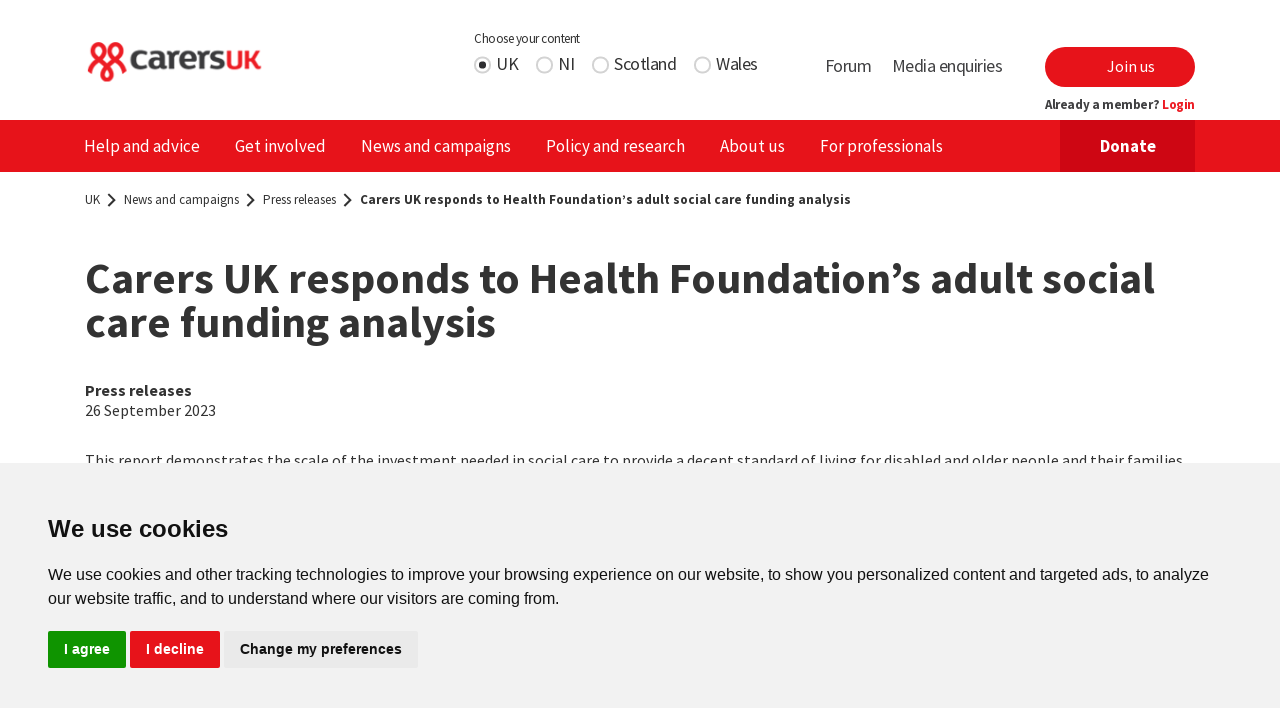

--- FILE ---
content_type: text/html; charset=utf-8
request_url: https://www.carersuk.org/press-releases/carers-uk-responds-to-health-foundation-s-adult-social-care-funding-analysis/
body_size: 110813
content:

<!doctype html>
<html lang="en" dir="ltr" class=" no-js reached-top">
<head prefix="og: http://ogp.me/ns#">
    <meta charset="utf-8">
    <meta http-equiv="X-UA-Compatible" content="IE=Edge">
    <meta name="viewport" content="width=device-width, initial-scale=1">

    
        <!-- https://browser-update.org/#install -->
        <script>
            var $buoop = { required: { e: -2, f: -3, o: -3, s: -1, c: -3 }, insecure: true, unsupported: true, api: 2019.11 };
            function $buo_f() {
                var e = document.createElement("script");
                e.src = "//browser-update.org/update.min.js";
                document.body.appendChild(e);
            };
            try { document.addEventListener("DOMContentLoaded", $buo_f, false) }
            catch (e) { window.attachEvent("onload", $buo_f) }
        </script>


    
    <link rel="canonical" href="https://www.carersuk.org/press-releases/carers-uk-responds-to-health-foundation-s-adult-social-care-funding-analysis/" />
    <title>Carers UK responds to Health Foundation&#x2019;s adult social care funding analysis | Carers UK</title>
    <meta name="description" content="">
    <meta property="og:type" content="website">
    <meta property="og:title" content="Carers UK responds to Health Foundation&#x2019;s adult social care funding analysis | Carers UK" />
    <meta property="og:image" content="" />
    <meta property="og:url" content="https://www.carersuk.org/press-releases/carers-uk-responds-to-health-foundation-s-adult-social-care-funding-analysis/" />
    <meta property="og:description" content="" />
    <meta property="og:site_name" content="Carers UK" />


    <link rel="stylesheet" href="https://fonts.googleapis.com/css2?family=Montserrat:ital,wght@0,400;0,500;0,700;0,800;0,900;1,300&amp;display=swap">
    <link rel="stylesheet" href="https://fonts.googleapis.com/css2?family=Source&#x2B;Sans&#x2B;Pro:wght@300;400;700&amp;display=swap">
    <link rel="stylesheet" href="https://fonts.googleapis.com/css2?family=Lato:wght@400;700&amp;display=swap">

        <link rel="stylesheet" href="/stylesheets/main.min.css" />

    
        <link rel="shortcut icon" type="image/Umbraco.Cms.Infrastructure.PublishedCache.Property" href="/media/gswfsnh4/favicon.png?width=32&amp;height=32">
        <link rel="apple-touch-icon" sizes="57x57" href="/media/gswfsnh4/favicon.png?width=57&amp;height=57">
        <link rel="apple-touch-icon" sizes="60x60" href="/media/gswfsnh4/favicon.png?width=60&amp;height=60">
        <link rel="apple-touch-icon" sizes="72x72" href="/media/gswfsnh4/favicon.png?width=72&amp;height=72">
        <link rel="apple-touch-icon" sizes="76x76" href="/media/gswfsnh4/favicon.png?width=76&amp;height=76">
        <link rel="apple-touch-icon" sizes="114x114" href="/media/gswfsnh4/favicon.png?width=114&amp;height=114">
        <link rel="apple-touch-icon" sizes="120x120" href="/media/gswfsnh4/favicon.png?width=120&amp;height=120">
        <link rel="apple-touch-icon" sizes="144x144" href="/media/gswfsnh4/favicon.png?width=144&amp;height=144">
        <link rel="apple-touch-icon" sizes="152x152" href="/media/gswfsnh4/favicon.png?width=152&amp;height=152">
        <link rel="apple-touch-icon" sizes="180x180" href="/media/gswfsnh4/favicon.png?width=180&amp;height=180">
        <link rel="icon" type="image/png" sizes="16x16" href="/media/gswfsnh4/favicon.png?width=16&amp;height=16">
        <link rel="icon" type="image/png" sizes="32x32" href="/media/gswfsnh4/favicon.png?width=32&amp;height=32">
        <link rel="icon" type="image/png" sizes="96x96" href="/media/gswfsnh4/favicon.png?width=96&amp;height=96">
        <link rel="icon" type="image/png" sizes="192x192" href="/media/gswfsnh4/favicon.png?width=192&amp;height=192">
        <meta name="msapplication-square70x70logo" content="/media/gswfsnh4/favicon.png?width=70&height=70" />
        <meta name="msapplication-square150x150logo" content="/media/gswfsnh4/favicon.png?width=150&height=150" />
        <meta name="msapplication-wide310x150logo" content="/media/gswfsnh4/favicon.png?width=310&height=150" />
        <meta name="msapplication-square310x310logo" content="/media/gswfsnh4/favicon.png?width=310&height=310" />


            <!-- Google Tag Manager -->
        <script>
            (function (w, d, s, l, i) {
                w[l] = w[l] || []; w[l].push({
                    'gtm.start':
                        new Date().getTime(), event: 'gtm.js'
                }); var f = d.getElementsByTagName(s)[0],
                    j = d.createElement(s), dl = l != 'dataLayer' ? '&l=' + l : ''; j.async = true; j.src =
                    'https://www.googletagmanager.com/gtm.js?id=' + i + dl; f.parentNode.insertBefore(j, f);
            })(window, document, 'script', 'dataLayer', 'GTM-5D32FGJ');
        </script>
        <!-- End Google Tag Manager -->


    

</head>
<body>
    <!-- Google Tag Manager (noscript) -->
    <noscript>
        <iframe src="https://www.googletagmanager.com/ns.html?id=GTM-5D32FGJ"
                height="0" width="0" style="display:none;visibility:hidden"></iframe>
    </noscript>
    <!-- End Google Tag Manager (noscript) -->
    

    <a class="skip-to-content sr-only" href="#main-content" id="page-top">Skip to the content</a>
    
    <div class="burger-menu d-lg-none">
        <div class="burger-menu--utilities-top">
            
    <div class="header_nation-selector__wrapper">
        <div class="header_nation-selector">
            <div class="header_nation-selector__nations">
                <div class="mx-auto ml-lg-0">
                    <div class="header_nation-selector--title d-flex align-items-center pb-1"><span>Choose your content</span> <i class="fas fa-question-circle" data-toggle="tooltip" data-placement="top" title="This content is available to other nations."></i></div>
                    <div class="header_nation-selector--selectors">

                        <input type="radio" name="nation-selector-burger" id="UKBurger" value="UK" checked class="nation-selector-radio">
                        <label for="UKBurger" class="nation-selector-label">UK</label>
                        <a href="/umbraco/surface/navigation/SetSelectedRegion?region=UK" class="nation-selector-link">UK</a>

                        <input type="radio" name="nation-selector-burger" id="NIrelandBurger" value="Northern Ireland"  class="nation-selector-radio">
                        <label for="NIrelandBurger" class="nation-selector-label">NI</label>
                        <a href="/umbraco/surface/navigation/SetSelectedRegion?region=Northern%20Ireland" class="nation-selector-link">NI</a>

                        <input type="radio" name="nation-selector-burger" id="ScotlandBurger" value="Scotland"  class="nation-selector-radio">
                        <label for="ScotlandBurger" class="nation-selector-label">Scotland</label>
                        <a href="/umbraco/surface/navigation/SetSelectedRegion?region=Scotland" class="nation-selector-link">Scotland</a>

                        <input type="radio" name="nation-selector-burger" id="WalesBurger" value="Wales"  class="nation-selector-radio">
                        <label for="WalesBurger" class="nation-selector-label">Wales</label>
                        <a href="/umbraco/surface/navigation/SetSelectedRegion?region=Wales" class="nation-selector-link">Wales</a>
                    </div>
                </div>
            </div>
            <div class="header_nation-selector__welsh-toggle in-burger-menu ">
                <a class="" href="#">Cymraeg</a>
                <a class="active" href="/press-releases/carers-uk-responds-to-health-foundation-s-adult-social-care-funding-analysis/">English</a>
            </div>
        </div>

        <div class="header_nation-selector__welsh-toggle__disclaimer in-burger-menu ">
            <div class="header_nation-selector__welsh-toggle__disclaimer__inner">
                <p>
                    
                </p>
                <p>
                    
                </p>
            </div>
        </div>
    </div>

        </div>

            <div class="burger-menu-card mobile-menu-level-0 mobile-menu-level" data-menu-name="root" style="z-index: 1;">
                <ul>
                        <li class="has-children menu-level-0-li">
            <a href="/help-and-advice/" class="menu-level-0-a">Help and advice</a>
            <div class="mobile-menu-action" data-node-name="Help and advice-35e1adcf-76c1-4649-89d0-b9355ffab056">
                <svg xmlns="http://www.w3.org/2000/svg" width="11.843" height="20.05" viewBox="0 0 11.843 20.05">
                    <g id="Arrow-down" transform="translate(-100.698 20.05) rotate(-90)">
                        <g id="Group_10" data-name="Group 10" transform="translate(0 100.698)">
                            <path id="Path_25" data-name="Path 25" d="M19.73,101.688l-.657-.661a1.1,1.1,0,0,0-1.551,0l-7.492,7.492-7.5-7.5a1.1,1.1,0,0,0-1.551,0l-.657.657a1.1,1.1,0,0,0,0,1.551l8.93,8.963a1.121,1.121,0,0,0,.778.352h0a1.121,1.121,0,0,0,.775-.352l8.922-8.938a1.108,1.108,0,0,0,.32-.783A1.1,1.1,0,0,0,19.73,101.688Z" transform="translate(0 -100.698)" fill="#a9a7aa" />
                        </g>
                    </g>
                </svg>
            </div>
</li>
                        <li class="has-children menu-level-0-li">
            <a href="/get-involved/" class="menu-level-0-a">Get involved</a>
            <div class="mobile-menu-action" data-node-name="Get involved-b5533e7f-0d22-4e11-a8e1-1bcfa0a70a05">
                <svg xmlns="http://www.w3.org/2000/svg" width="11.843" height="20.05" viewBox="0 0 11.843 20.05">
                    <g id="Arrow-down" transform="translate(-100.698 20.05) rotate(-90)">
                        <g id="Group_10" data-name="Group 10" transform="translate(0 100.698)">
                            <path id="Path_25" data-name="Path 25" d="M19.73,101.688l-.657-.661a1.1,1.1,0,0,0-1.551,0l-7.492,7.492-7.5-7.5a1.1,1.1,0,0,0-1.551,0l-.657.657a1.1,1.1,0,0,0,0,1.551l8.93,8.963a1.121,1.121,0,0,0,.778.352h0a1.121,1.121,0,0,0,.775-.352l8.922-8.938a1.108,1.108,0,0,0,.32-.783A1.1,1.1,0,0,0,19.73,101.688Z" transform="translate(0 -100.698)" fill="#a9a7aa" />
                        </g>
                    </g>
                </svg>
            </div>
</li>
                        <li class="has-children menu-level-0-li">
            <a href="/news-and-campaigns/" class="menu-level-0-a">News and campaigns</a>
            <div class="mobile-menu-action" data-node-name="News and campaigns-afccf65b-97a1-4bd2-91d4-51b0c483460e">
                <svg xmlns="http://www.w3.org/2000/svg" width="11.843" height="20.05" viewBox="0 0 11.843 20.05">
                    <g id="Arrow-down" transform="translate(-100.698 20.05) rotate(-90)">
                        <g id="Group_10" data-name="Group 10" transform="translate(0 100.698)">
                            <path id="Path_25" data-name="Path 25" d="M19.73,101.688l-.657-.661a1.1,1.1,0,0,0-1.551,0l-7.492,7.492-7.5-7.5a1.1,1.1,0,0,0-1.551,0l-.657.657a1.1,1.1,0,0,0,0,1.551l8.93,8.963a1.121,1.121,0,0,0,.778.352h0a1.121,1.121,0,0,0,.775-.352l8.922-8.938a1.108,1.108,0,0,0,.32-.783A1.1,1.1,0,0,0,19.73,101.688Z" transform="translate(0 -100.698)" fill="#a9a7aa" />
                        </g>
                    </g>
                </svg>
            </div>
</li>
                        <li class="has-children menu-level-0-li">
            <a href="/policy-and-research/" class="menu-level-0-a">Policy and research</a>
            <div class="mobile-menu-action" data-node-name="Policy and research-ea514f53-37f1-463c-bbe0-c8e10c1202b3">
                <svg xmlns="http://www.w3.org/2000/svg" width="11.843" height="20.05" viewBox="0 0 11.843 20.05">
                    <g id="Arrow-down" transform="translate(-100.698 20.05) rotate(-90)">
                        <g id="Group_10" data-name="Group 10" transform="translate(0 100.698)">
                            <path id="Path_25" data-name="Path 25" d="M19.73,101.688l-.657-.661a1.1,1.1,0,0,0-1.551,0l-7.492,7.492-7.5-7.5a1.1,1.1,0,0,0-1.551,0l-.657.657a1.1,1.1,0,0,0,0,1.551l8.93,8.963a1.121,1.121,0,0,0,.778.352h0a1.121,1.121,0,0,0,.775-.352l8.922-8.938a1.108,1.108,0,0,0,.32-.783A1.1,1.1,0,0,0,19.73,101.688Z" transform="translate(0 -100.698)" fill="#a9a7aa" />
                        </g>
                    </g>
                </svg>
            </div>
</li>
                        <li class="has-children menu-level-0-li">
            <a href="/about-us/" class="menu-level-0-a">About us</a>
            <div class="mobile-menu-action" data-node-name="About us-74d4b093-bf9e-4133-af1e-fceb447dfa36">
                <svg xmlns="http://www.w3.org/2000/svg" width="11.843" height="20.05" viewBox="0 0 11.843 20.05">
                    <g id="Arrow-down" transform="translate(-100.698 20.05) rotate(-90)">
                        <g id="Group_10" data-name="Group 10" transform="translate(0 100.698)">
                            <path id="Path_25" data-name="Path 25" d="M19.73,101.688l-.657-.661a1.1,1.1,0,0,0-1.551,0l-7.492,7.492-7.5-7.5a1.1,1.1,0,0,0-1.551,0l-.657.657a1.1,1.1,0,0,0,0,1.551l8.93,8.963a1.121,1.121,0,0,0,.778.352h0a1.121,1.121,0,0,0,.775-.352l8.922-8.938a1.108,1.108,0,0,0,.32-.783A1.1,1.1,0,0,0,19.73,101.688Z" transform="translate(0 -100.698)" fill="#a9a7aa" />
                        </g>
                    </g>
                </svg>
            </div>
</li>
                        <li class="has-children menu-level-0-li">
            <a href="/for-professionals/" class="menu-level-0-a">For professionals</a>
            <div class="mobile-menu-action" data-node-name="For professionals-2ba0d8e4-a5c9-461e-aae4-40ca76e4382e">
                <svg xmlns="http://www.w3.org/2000/svg" width="11.843" height="20.05" viewBox="0 0 11.843 20.05">
                    <g id="Arrow-down" transform="translate(-100.698 20.05) rotate(-90)">
                        <g id="Group_10" data-name="Group 10" transform="translate(0 100.698)">
                            <path id="Path_25" data-name="Path 25" d="M19.73,101.688l-.657-.661a1.1,1.1,0,0,0-1.551,0l-7.492,7.492-7.5-7.5a1.1,1.1,0,0,0-1.551,0l-.657.657a1.1,1.1,0,0,0,0,1.551l8.93,8.963a1.121,1.121,0,0,0,.778.352h0a1.121,1.121,0,0,0,.775-.352l8.922-8.938a1.108,1.108,0,0,0,.32-.783A1.1,1.1,0,0,0,19.73,101.688Z" transform="translate(0 -100.698)" fill="#a9a7aa" />
                        </g>
                    </g>
                </svg>
            </div>
</li>
                </ul>
            </div>
                    <div class="burger-menu-card mobile-menu-level-1 mobile-menu-level" data-menu-name="Help and advice-35e1adcf-76c1-4649-89d0-b9355ffab056" style="z-index: 2;">
                        <div class="burger-menu-card__back-link">Back</div>
                        <ul>
                                <li class="has-children menu-level-1-li">
            <a href="/help-and-advice/financial-support/" class="menu-level-1-a">Financial support</a>
            <div class="mobile-menu-action" data-node-name="Financial support-d3374d82-fbaa-4e32-9406-5bcc888be31f">
                <svg xmlns="http://www.w3.org/2000/svg" width="11.843" height="20.05" viewBox="0 0 11.843 20.05">
                    <g id="Arrow-down" transform="translate(-100.698 20.05) rotate(-90)">
                        <g id="Group_10" data-name="Group 10" transform="translate(0 100.698)">
                            <path id="Path_25" data-name="Path 25" d="M19.73,101.688l-.657-.661a1.1,1.1,0,0,0-1.551,0l-7.492,7.492-7.5-7.5a1.1,1.1,0,0,0-1.551,0l-.657.657a1.1,1.1,0,0,0,0,1.551l8.93,8.963a1.121,1.121,0,0,0,.778.352h0a1.121,1.121,0,0,0,.775-.352l8.922-8.938a1.108,1.108,0,0,0,.32-.783A1.1,1.1,0,0,0,19.73,101.688Z" transform="translate(0 -100.698)" fill="#a9a7aa" />
                        </g>
                    </g>
                </svg>
            </div>
</li>
                                <li class="has-children menu-level-1-li">
            <a href="/help-and-advice/practical-support/" class="menu-level-1-a">Practical support</a>
            <div class="mobile-menu-action" data-node-name="Practical support-bd479e77-af54-4b52-a680-64736f0f972a">
                <svg xmlns="http://www.w3.org/2000/svg" width="11.843" height="20.05" viewBox="0 0 11.843 20.05">
                    <g id="Arrow-down" transform="translate(-100.698 20.05) rotate(-90)">
                        <g id="Group_10" data-name="Group 10" transform="translate(0 100.698)">
                            <path id="Path_25" data-name="Path 25" d="M19.73,101.688l-.657-.661a1.1,1.1,0,0,0-1.551,0l-7.492,7.492-7.5-7.5a1.1,1.1,0,0,0-1.551,0l-.657.657a1.1,1.1,0,0,0,0,1.551l8.93,8.963a1.121,1.121,0,0,0,.778.352h0a1.121,1.121,0,0,0,.775-.352l8.922-8.938a1.108,1.108,0,0,0,.32-.783A1.1,1.1,0,0,0,19.73,101.688Z" transform="translate(0 -100.698)" fill="#a9a7aa" />
                        </g>
                    </g>
                </svg>
            </div>
</li>
                                <li class=" menu-level-1-li">
            <a href="/help-and-advice/helpline-and-other-support/" class="menu-level-1-a">Helpline and other support</a>
</li>
                                <li class="has-children menu-level-1-li">
            <a href="/help-and-advice/your-health-and-wellbeing/" class="menu-level-1-a">Your health and wellbeing</a>
            <div class="mobile-menu-action" data-node-name="Your health and wellbeing-fb18817a-fa00-4a07-9879-2bfb21b51cea">
                <svg xmlns="http://www.w3.org/2000/svg" width="11.843" height="20.05" viewBox="0 0 11.843 20.05">
                    <g id="Arrow-down" transform="translate(-100.698 20.05) rotate(-90)">
                        <g id="Group_10" data-name="Group 10" transform="translate(0 100.698)">
                            <path id="Path_25" data-name="Path 25" d="M19.73,101.688l-.657-.661a1.1,1.1,0,0,0-1.551,0l-7.492,7.492-7.5-7.5a1.1,1.1,0,0,0-1.551,0l-.657.657a1.1,1.1,0,0,0,0,1.551l8.93,8.963a1.121,1.121,0,0,0,.778.352h0a1.121,1.121,0,0,0,.775-.352l8.922-8.938a1.108,1.108,0,0,0,.32-.783A1.1,1.1,0,0,0,19.73,101.688Z" transform="translate(0 -100.698)" fill="#a9a7aa" />
                        </g>
                    </g>
                </svg>
            </div>
</li>
                                <li class="has-children menu-level-1-li">
            <a href="/help-and-advice/work-and-career/" class="menu-level-1-a">Work and career</a>
            <div class="mobile-menu-action" data-node-name="Work and career-54e7cf3f-18a8-4f5c-8a29-3adf5d301e2d">
                <svg xmlns="http://www.w3.org/2000/svg" width="11.843" height="20.05" viewBox="0 0 11.843 20.05">
                    <g id="Arrow-down" transform="translate(-100.698 20.05) rotate(-90)">
                        <g id="Group_10" data-name="Group 10" transform="translate(0 100.698)">
                            <path id="Path_25" data-name="Path 25" d="M19.73,101.688l-.657-.661a1.1,1.1,0,0,0-1.551,0l-7.492,7.492-7.5-7.5a1.1,1.1,0,0,0-1.551,0l-.657.657a1.1,1.1,0,0,0,0,1.551l8.93,8.963a1.121,1.121,0,0,0,.778.352h0a1.121,1.121,0,0,0,.775-.352l8.922-8.938a1.108,1.108,0,0,0,.32-.783A1.1,1.1,0,0,0,19.73,101.688Z" transform="translate(0 -100.698)" fill="#a9a7aa" />
                        </g>
                    </g>
                </svg>
            </div>
</li>
                                <li class=" menu-level-1-li">
            <a href="/help-and-advice/guides-and-tools/" class="menu-level-1-a">Guides and tools</a>
</li>
                                <li class=" menu-level-1-li">
            <a href="/help-and-advice/technology-and-equipment/" class="menu-level-1-a">Technology and equipment</a>
</li>
                                <li class=" menu-level-1-li">
            <a href="/help-and-advice/covid-19-guidance/" class="menu-level-1-a">COVID-19 guidance</a>
</li>
                                <li class=" menu-level-1-li">
            <a href="/help-and-advice/support-where-you-live/" class="menu-level-1-a">Support where you live</a>
</li>
                        </ul>
                    </div>
                            <div class="burger-menu-card mobile-menu-level-2 mobile-menu-level" data-menu-name="Financial support-d3374d82-fbaa-4e32-9406-5bcc888be31f" style="z-index: 3;">
                                <div class="burger-menu-card__back-link">back</div>
                                <ul>
                                        <li class=" menu-level-2-li">
            <a href="/help-and-advice/financial-support/carers-allowance/" class="menu-level-2-a">Carer&#x27;s Allowance</a>
</li>
                                        <li class=" menu-level-2-li">
            <a href="/help-and-advice/financial-support/benefits-calculator/" class="menu-level-2-a">Benefits calculator</a>
</li>
                                        <li class=" menu-level-2-li">
            <a href="/help-and-advice/financial-support/benefits-if-you-are-disabled-ill-or-injured/" class="menu-level-2-a">Benefits if you are disabled, ill or injured</a>
</li>
                                        <li class=" menu-level-2-li">
            <a href="/help-and-advice/financial-support/benefits-for-carers-who-are-working-age/" class="menu-level-2-a">Benefits for carers who are working age</a>
</li>
                                        <li class=" menu-level-2-li">
            <a href="/help-and-advice/financial-support/benefits-for-carers-who-are-pension-age/" class="menu-level-2-a">Benefits for carers who are pension age</a>
</li>
                                        <li class=" menu-level-2-li">
            <a href="/help-and-advice/financial-support/help-with-bills-and-household-costs/" class="menu-level-2-a">Help with bills and household costs</a>
</li>
                                        <li class=" menu-level-2-li">
            <a href="/help-and-advice/financial-support/help-with-health-and-care-costs/" class="menu-level-2-a">Help with health and care costs</a>
</li>
                                </ul>
                            </div>
                            <div class="burger-menu-card mobile-menu-level-2 mobile-menu-level" data-menu-name="Practical support-bd479e77-af54-4b52-a680-64736f0f972a" style="z-index: 3;">
                                <div class="burger-menu-card__back-link">back</div>
                                <ul>
                                        <li class=" menu-level-2-li">
            <a href="/help-and-advice/practical-support/carers-assessment/" class="menu-level-2-a">Having a carer&#x27;s assessment</a>
</li>
                                        <li class=" menu-level-2-li">
            <a href="/help-and-advice/practical-support/needs-assessment/" class="menu-level-2-a">Having a needs assessment</a>
</li>
                                        <li class=" menu-level-2-li">
            <a href="/help-and-advice/practical-support/what-are-your-rights-as-a-carer/" class="menu-level-2-a">Your rights as a carer</a>
</li>
                                        <li class=" menu-level-2-li">
            <a href="/help-and-advice/practical-support/arranging-care-and-support-for-someone/" class="menu-level-2-a">Arranging care and support for someone</a>
</li>
                                        <li class=" menu-level-2-li">
            <a href="/help-and-advice/practical-support/coming-out-of-hospital/" class="menu-level-2-a">Coming out of hospital</a>
</li>
                                        <li class=" menu-level-2-li">
            <a href="/help-and-advice/practical-support/different-ways-of-managing-someones-affairs/" class="menu-level-2-a">Managing someone&#x27;s affairs</a>
</li>
                                </ul>
                            </div>
                            <div class="burger-menu-card mobile-menu-level-2 mobile-menu-level" data-menu-name="Your health and wellbeing-fb18817a-fa00-4a07-9879-2bfb21b51cea" style="z-index: 3;">
                                <div class="burger-menu-card__back-link">back</div>
                                <ul>
                                        <li class=" menu-level-2-li">
            <a href="/help-and-advice/your-health-and-wellbeing/looking-after-yourself/" class="menu-level-2-a">Looking after yourself</a>
</li>
                                        <li class=" menu-level-2-li">
            <a href="/help-and-advice/your-health-and-wellbeing/taking-a-break/" class="menu-level-2-a">Taking a break</a>
</li>
                                        <li class=" menu-level-2-li">
            <a href="/help-and-advice/your-health-and-wellbeing/getting-enough-sleep/" class="menu-level-2-a">Getting enough sleep</a>
</li>
                                        <li class=" menu-level-2-li">
            <a href="/help-and-advice/your-health-and-wellbeing/online-meetups/" class="menu-level-2-a">Online meetups</a>
</li>
                                        <li class=" menu-level-2-li">
            <a href="/help-and-advice/your-health-and-wellbeing/carers-active-hub/" class="menu-level-2-a">Carers Active Hub</a>
</li>
                                </ul>
                            </div>
                            <div class="burger-menu-card mobile-menu-level-2 mobile-menu-level" data-menu-name="Work and career-54e7cf3f-18a8-4f5c-8a29-3adf5d301e2d" style="z-index: 3;">
                                <div class="burger-menu-card__back-link">back</div>
                                <ul>
                                        <li class=" menu-level-2-li">
            <a href="/help-and-advice/work-and-career/your-rights-in-work/" class="menu-level-2-a">Your rights in work</a>
</li>
                                        <li class=" menu-level-2-li">
            <a href="/help-and-advice/work-and-career/your-rights-in-work/requesting-flexible-working/" class="menu-level-2-a">Requesting flexible working</a>
</li>
                                        <li class=" menu-level-2-li">
            <a href="/help-and-advice/work-and-career/your-rights-in-work/taking-time-off-when-needed/" class="menu-level-2-a">Taking time off</a>
</li>
                                </ul>
                            </div>
                    <div class="burger-menu-card mobile-menu-level-1 mobile-menu-level" data-menu-name="Get involved-b5533e7f-0d22-4e11-a8e1-1bcfa0a70a05" style="z-index: 2;">
                        <div class="burger-menu-card__back-link">Back</div>
                        <ul>
                                <li class="has-children menu-level-1-li">
            <a href="/get-involved/ways-to-give/" class="menu-level-1-a">Ways to give</a>
            <div class="mobile-menu-action" data-node-name="Ways to give-8b78e0e7-e463-4b7e-b07c-cdc4a7ad427f">
                <svg xmlns="http://www.w3.org/2000/svg" width="11.843" height="20.05" viewBox="0 0 11.843 20.05">
                    <g id="Arrow-down" transform="translate(-100.698 20.05) rotate(-90)">
                        <g id="Group_10" data-name="Group 10" transform="translate(0 100.698)">
                            <path id="Path_25" data-name="Path 25" d="M19.73,101.688l-.657-.661a1.1,1.1,0,0,0-1.551,0l-7.492,7.492-7.5-7.5a1.1,1.1,0,0,0-1.551,0l-.657.657a1.1,1.1,0,0,0,0,1.551l8.93,8.963a1.121,1.121,0,0,0,.778.352h0a1.121,1.121,0,0,0,.775-.352l8.922-8.938a1.108,1.108,0,0,0,.32-.783A1.1,1.1,0,0,0,19.73,101.688Z" transform="translate(0 -100.698)" fill="#a9a7aa" />
                        </g>
                    </g>
                </svg>
            </div>
</li>
                                <li class="has-children menu-level-1-li">
            <a href="/get-involved/fundraise-for-us/" class="menu-level-1-a">Fundraise for us</a>
            <div class="mobile-menu-action" data-node-name="Fundraise for us-1856b95f-be51-4048-a007-2bdc349857ad">
                <svg xmlns="http://www.w3.org/2000/svg" width="11.843" height="20.05" viewBox="0 0 11.843 20.05">
                    <g id="Arrow-down" transform="translate(-100.698 20.05) rotate(-90)">
                        <g id="Group_10" data-name="Group 10" transform="translate(0 100.698)">
                            <path id="Path_25" data-name="Path 25" d="M19.73,101.688l-.657-.661a1.1,1.1,0,0,0-1.551,0l-7.492,7.492-7.5-7.5a1.1,1.1,0,0,0-1.551,0l-.657.657a1.1,1.1,0,0,0,0,1.551l8.93,8.963a1.121,1.121,0,0,0,.778.352h0a1.121,1.121,0,0,0,.775-.352l8.922-8.938a1.108,1.108,0,0,0,.32-.783A1.1,1.1,0,0,0,19.73,101.688Z" transform="translate(0 -100.698)" fill="#a9a7aa" />
                        </g>
                    </g>
                </svg>
            </div>
</li>
                                <li class="has-children menu-level-1-li">
            <span class="menu-level-1-span">Volunteer with us</span>
            <div class="mobile-menu-action" data-node-name="Volunteer with us-01243687-bf03-40b4-bed8-02476169b362">
                <svg xmlns="http://www.w3.org/2000/svg" width="11.843" height="20.05" viewBox="0 0 11.843 20.05">
                    <g id="Arrow-down" transform="translate(-100.698 20.05) rotate(-90)">
                        <g id="Group_10" data-name="Group 10" transform="translate(0 100.698)">
                            <path id="Path_25" data-name="Path 25" d="M19.73,101.688l-.657-.661a1.1,1.1,0,0,0-1.551,0l-7.492,7.492-7.5-7.5a1.1,1.1,0,0,0-1.551,0l-.657.657a1.1,1.1,0,0,0,0,1.551l8.93,8.963a1.121,1.121,0,0,0,.778.352h0a1.121,1.121,0,0,0,.775-.352l8.922-8.938a1.108,1.108,0,0,0,.32-.783A1.1,1.1,0,0,0,19.73,101.688Z" transform="translate(0 -100.698)" fill="#a9a7aa" />
                        </g>
                    </g>
                </svg>
            </div>
</li>
                                <li class=" menu-level-1-li">
            <a href="/get-involved/join-us/" class="menu-level-1-a">Join us</a>
</li>
                                <li class=" menu-level-1-li">
            <a href="/news-and-campaigns/our-campaigns/" class="menu-level-1-a">Campaign with us</a>
</li>
                                <li class="has-children menu-level-1-li">
            <a href="/get-involved/partner-with-us/" class="menu-level-1-a">Partner with us</a>
            <div class="mobile-menu-action" data-node-name="Partner with us-f0df20a7-3c41-4959-9964-bc5063bd8378">
                <svg xmlns="http://www.w3.org/2000/svg" width="11.843" height="20.05" viewBox="0 0 11.843 20.05">
                    <g id="Arrow-down" transform="translate(-100.698 20.05) rotate(-90)">
                        <g id="Group_10" data-name="Group 10" transform="translate(0 100.698)">
                            <path id="Path_25" data-name="Path 25" d="M19.73,101.688l-.657-.661a1.1,1.1,0,0,0-1.551,0l-7.492,7.492-7.5-7.5a1.1,1.1,0,0,0-1.551,0l-.657.657a1.1,1.1,0,0,0,0,1.551l8.93,8.963a1.121,1.121,0,0,0,.778.352h0a1.121,1.121,0,0,0,.775-.352l8.922-8.938a1.108,1.108,0,0,0,.32-.783A1.1,1.1,0,0,0,19.73,101.688Z" transform="translate(0 -100.698)" fill="#a9a7aa" />
                        </g>
                    </g>
                </svg>
            </div>
</li>
                                <li class=" menu-level-1-li">
            <a href="https://carersuk.enthuse.com/cp/4f4b3/fundraiser#!/" target="_blank" class="menu-level-1-a">Donate</a>
</li>
                        </ul>
                    </div>
                            <div class="burger-menu-card mobile-menu-level-2 mobile-menu-level" data-menu-name="Ways to give-8b78e0e7-e463-4b7e-b07c-cdc4a7ad427f" style="z-index: 3;">
                                <div class="burger-menu-card__back-link">back</div>
                                <ul>
                                        <li class=" menu-level-2-li">
            <a href="/wales/get-involved/ways-to-give/pay-in-your-donations/" class="menu-level-2-a">Pay in your donations</a>
</li>
                                        <li class=" menu-level-2-li">
            <a href="/get-involved/ways-to-give/donate-in-memory/" class="menu-level-2-a">Donate in memory</a>
</li>
                                        <li class=" menu-level-2-li">
            <a href="/get-involved/ways-to-give/donate-in-celebration/" class="menu-level-2-a">Donate in celebration</a>
</li>
                                        <li class=" menu-level-2-li">
            <a href="/get-involved/ways-to-give/leave-a-gift-in-your-will/" class="menu-level-2-a">Leave a gift in your will</a>
</li>
                                        <li class=" menu-level-2-li">
            <a href="/get-involved/ways-to-give/payroll-giving/" class="menu-level-2-a">Payroll giving</a>
</li>
                                        <li class=" menu-level-2-li">
            <a href="/get-involved/ways-to-give/support-us-with-a-big-gift/" class="menu-level-2-a">Support us with a major gift</a>
</li>
                                        <li class=" menu-level-2-li">
            <a href="/get-involved/ways-to-give/other-ways-to-donate/" class="menu-level-2-a">Other ways to donate</a>
</li>
                                </ul>
                            </div>
                            <div class="burger-menu-card mobile-menu-level-2 mobile-menu-level" data-menu-name="Fundraise for us-1856b95f-be51-4048-a007-2bdc349857ad" style="z-index: 3;">
                                <div class="burger-menu-card__back-link">back</div>
                                <ul>
                                        <li class=" menu-level-2-li">
            <a href="/get-involved/fundraise-for-us/collect-for-carers-uk/" class="menu-level-2-a">Collect for Carers UK</a>
</li>
                                        <li class=" menu-level-2-li">
            <a href="/get-involved/fundraise-for-us/at-work/" class="menu-level-2-a">At work</a>
</li>
                                        <li class=" menu-level-2-li">
            <a href="/get-involved/fundraise-for-us/with-family-and-friends/" class="menu-level-2-a">With family and friends</a>
</li>
                                        <li class=" menu-level-2-li">
            <a href="/get-involved/fundraise-for-us/fundraising-ideas-and-tips/" class="menu-level-2-a">Fundraising ideas and tips</a>
</li>
                                        <li class=" menu-level-2-li">
            <a href="/get-involved/take-part-in-an-event/" class="menu-level-2-a">Take part in a challenge event</a>
</li>
                                        <li class=" menu-level-2-li">
            <a href="/get-involved/fundraise-for-us/in-your-local-area/" class="menu-level-2-a">In your local area</a>
</li>
                                        <li class=" menu-level-2-li">
            <a href="/get-involved/fundraise-for-us/stay-safe-and-legal/" class="menu-level-2-a">Stay safe and legal</a>
</li>
                                </ul>
                            </div>
                            <div class="burger-menu-card mobile-menu-level-2 mobile-menu-level" data-menu-name="Volunteer with us-01243687-bf03-40b4-bed8-02476169b362" style="z-index: 3;">
                                <div class="burger-menu-card__back-link">back</div>
                                <ul>
                                        <li class=" menu-level-2-li">
            <a href="/get-involved/volunteer-with-us/volunteer-application-form/" class="menu-level-2-a">Apply to volunteer</a>
</li>
                                        <li class=" menu-level-2-li">
            <a href="/get-involved/volunteer-with-us/community-connector/" class="menu-level-2-a">Community Connector</a>
</li>
                                        <li class=" menu-level-2-li">
            <a href="/get-involved/volunteer-with-us/events-volunteer/" class="menu-level-2-a">Events Volunteer</a>
</li>
                                        <li class=" menu-level-2-li">
            <a href="/get-involved/volunteer-with-us/insight-volunteer/" class="menu-level-2-a">Insight Volunteer</a>
</li>
                                        <li class=" menu-level-2-li">
            <a href="/get-involved/volunteer-with-us/online-awareness-raiser/" class="menu-level-2-a">Online Awareness Raiser</a>
</li>
                                        <li class=" menu-level-2-li">
            <a href="/get-involved/volunteer-with-us/workplace-champion/" class="menu-level-2-a">Workplace Champion Volunteer</a>
</li>
                                </ul>
                            </div>
                            <div class="burger-menu-card mobile-menu-level-2 mobile-menu-level" data-menu-name="Partner with us-f0df20a7-3c41-4959-9964-bc5063bd8378" style="z-index: 3;">
                                <div class="burger-menu-card__back-link">back</div>
                                <ul>
                                        <li class=" menu-level-2-li">
            <a href="/get-involved/partner-with-us/trusts-and-foundations/" class="menu-level-2-a">Trusts and foundations</a>
</li>
                                        <li class=" menu-level-2-li">
            <a href="/get-involved/partner-with-us/corporate-and-strategic-partners/" class="menu-level-2-a">Corporate and strategic partners</a>
</li>
                                </ul>
                            </div>
                    <div class="burger-menu-card mobile-menu-level-1 mobile-menu-level" data-menu-name="News and campaigns-afccf65b-97a1-4bd2-91d4-51b0c483460e" style="z-index: 2;">
                        <div class="burger-menu-card__back-link">Back</div>
                        <ul>
                                <li class=" menu-level-1-li">
            <a href="/news-and-campaigns/our-campaigns/" class="menu-level-1-a">Our campaigns</a>
</li>
                                <li class=" menu-level-1-li">
            <a href="/news-and-campaigns/our-campaigns/our-previous-campaigns/general-election-2024/" class="menu-level-1-a">General Election 2024</a>
</li>
                                <li class=" menu-level-1-li">
            <a href="/news-and-campaigns/our-campaigns/carer-poverty-coalition/" class="menu-level-1-a">Carer Poverty Coalition</a>
</li>
                                <li class=" menu-level-1-li">
            <a href="/news-and-campaigns/our-campaigns/carers-week/" class="menu-level-1-a">Carers Week</a>
</li>
                                <li class=" menu-level-1-li">
            <a href="/news-and-campaigns/our-campaigns/carers-rights-day/" class="menu-level-1-a">Carers Rights Day</a>
</li>
                                <li class=" menu-level-1-li">
            <a href="/news-and-campaigns/carers-stories/" class="menu-level-1-a">Carers&#x27; stories</a>
</li>
                                <li class=" menu-level-1-li">
            <a href="/news-and-campaigns/media-centre/" class="menu-level-1-a">Media centre</a>
</li>
                                <li class=" menu-level-1-li">
            <a href="/news-and-campaigns/news-stories/" class="menu-level-1-a">News stories</a>
</li>
                                <li class=" menu-level-1-li">
            <a href="/news-and-campaigns/press-releases/" class="menu-level-1-a">Press releases</a>
</li>
                        </ul>
                    </div>
                    <div class="burger-menu-card mobile-menu-level-1 mobile-menu-level" data-menu-name="Policy and research-ea514f53-37f1-463c-bbe0-c8e10c1202b3" style="z-index: 2;">
                        <div class="burger-menu-card__back-link">Back</div>
                        <ul>
                                <li class=" menu-level-1-li">
            <a href="/policy-and-research/policy-library/" class="menu-level-1-a">Policy and research library</a>
</li>
                                <li class=" menu-level-1-li">
            <a href="/policy-and-research/what-we-do-in-parliament/" class="menu-level-1-a">What we do in Parliament</a>
</li>
                                <li class=" menu-level-1-li">
            <a href="/policy-and-research/state-of-caring-survey/" class="menu-level-1-a">State of Caring</a>
</li>
                                <li class=" menu-level-1-li">
            <a href="/policy-and-research/key-facts-and-figures/" class="menu-level-1-a">Key facts and figures</a>
</li>
                                <li class=" menu-level-1-li">
            <a href="/policy-and-research/our-areas-of-policy-work/" class="menu-level-1-a">Our areas of policy work</a>
</li>
                        </ul>
                    </div>
                    <div class="burger-menu-card mobile-menu-level-1 mobile-menu-level" data-menu-name="About us-74d4b093-bf9e-4133-af1e-fceb447dfa36" style="z-index: 2;">
                        <div class="burger-menu-card__back-link">Back</div>
                        <ul>
                                <li class=" menu-level-1-li">
            <a href="/about-us/why-were-here/" class="menu-level-1-a">Why we&#x27;re here</a>
</li>
                                <li class="has-children menu-level-1-li">
            <a href="/about-us/what-we-do/" class="menu-level-1-a">What we do</a>
            <div class="mobile-menu-action" data-node-name="What we do-b8d3e980-51bc-4747-a552-abd7a60249f6">
                <svg xmlns="http://www.w3.org/2000/svg" width="11.843" height="20.05" viewBox="0 0 11.843 20.05">
                    <g id="Arrow-down" transform="translate(-100.698 20.05) rotate(-90)">
                        <g id="Group_10" data-name="Group 10" transform="translate(0 100.698)">
                            <path id="Path_25" data-name="Path 25" d="M19.73,101.688l-.657-.661a1.1,1.1,0,0,0-1.551,0l-7.492,7.492-7.5-7.5a1.1,1.1,0,0,0-1.551,0l-.657.657a1.1,1.1,0,0,0,0,1.551l8.93,8.963a1.121,1.121,0,0,0,.778.352h0a1.121,1.121,0,0,0,.775-.352l8.922-8.938a1.108,1.108,0,0,0,.32-.783A1.1,1.1,0,0,0,19.73,101.688Z" transform="translate(0 -100.698)" fill="#a9a7aa" />
                        </g>
                    </g>
                </svg>
            </div>
</li>
                                <li class="has-children menu-level-1-li">
            <a href="/about-us/who-we-are/" class="menu-level-1-a">Who we are</a>
            <div class="mobile-menu-action" data-node-name="Who we are-5e40413f-7c78-46d6-9c9a-acdae86aa256">
                <svg xmlns="http://www.w3.org/2000/svg" width="11.843" height="20.05" viewBox="0 0 11.843 20.05">
                    <g id="Arrow-down" transform="translate(-100.698 20.05) rotate(-90)">
                        <g id="Group_10" data-name="Group 10" transform="translate(0 100.698)">
                            <path id="Path_25" data-name="Path 25" d="M19.73,101.688l-.657-.661a1.1,1.1,0,0,0-1.551,0l-7.492,7.492-7.5-7.5a1.1,1.1,0,0,0-1.551,0l-.657.657a1.1,1.1,0,0,0,0,1.551l8.93,8.963a1.121,1.121,0,0,0,.778.352h0a1.121,1.121,0,0,0,.775-.352l8.922-8.938a1.108,1.108,0,0,0,.32-.783A1.1,1.1,0,0,0,19.73,101.688Z" transform="translate(0 -100.698)" fill="#a9a7aa" />
                        </g>
                    </g>
                </svg>
            </div>
</li>
                                <li class=" menu-level-1-li">
            <a href="/about-us/support-across-the-uk/" class="menu-level-1-a">Support across the UK</a>
</li>
                                <li class="has-children menu-level-1-li">
            <a href="/about-us/60-years-of-carers-uk/" class="menu-level-1-a">60 years of Carers UK</a>
            <div class="mobile-menu-action" data-node-name="60 years of Carers UK-733ea307-a63c-49ff-9bee-89914ce77d4a">
                <svg xmlns="http://www.w3.org/2000/svg" width="11.843" height="20.05" viewBox="0 0 11.843 20.05">
                    <g id="Arrow-down" transform="translate(-100.698 20.05) rotate(-90)">
                        <g id="Group_10" data-name="Group 10" transform="translate(0 100.698)">
                            <path id="Path_25" data-name="Path 25" d="M19.73,101.688l-.657-.661a1.1,1.1,0,0,0-1.551,0l-7.492,7.492-7.5-7.5a1.1,1.1,0,0,0-1.551,0l-.657.657a1.1,1.1,0,0,0,0,1.551l8.93,8.963a1.121,1.121,0,0,0,.778.352h0a1.121,1.121,0,0,0,.775-.352l8.922-8.938a1.108,1.108,0,0,0,.32-.783A1.1,1.1,0,0,0,19.73,101.688Z" transform="translate(0 -100.698)" fill="#a9a7aa" />
                        </g>
                    </g>
                </svg>
            </div>
</li>
                                <li class=" menu-level-1-li">
            <a href="/about-us/agm-members-conference/" class="menu-level-1-a">AGM and Members&#x27; Conference</a>
</li>
                                <li class=" menu-level-1-li">
            <a href="/about-us/hire-our-venue/" class="menu-level-1-a">Hire our venue</a>
</li>
                                <li class=" menu-level-1-li">
            <a href="/about-us/working-for-carers-uk/" class="menu-level-1-a">Working for Carers UK</a>
</li>
                        </ul>
                    </div>
                            <div class="burger-menu-card mobile-menu-level-2 mobile-menu-level" data-menu-name="What we do-b8d3e980-51bc-4747-a552-abd7a60249f6" style="z-index: 3;">
                                <div class="burger-menu-card__back-link">back</div>
                                <ul>
                                        <li class=" menu-level-2-li">
            <a href="/about-us/what-we-do/annual-report/" class="menu-level-2-a">Annual Report</a>
</li>
                                        <li class=" menu-level-2-li">
            <a href="/about-us/what-we-do/our-mission-vision-and-values/" class="menu-level-2-a">Our mission, vision and values</a>
</li>
                                        <li class=" menu-level-2-li">
            <a href="/about-us/what-we-do/vision-2025/" class="menu-level-2-a">Vision 2025</a>
</li>
                                        <li class=" menu-level-2-li">
            <a href="/about-us/what-we-do/our-charter/" class="menu-level-2-a">Our charter</a>
</li>
                                </ul>
                            </div>
                            <div class="burger-menu-card mobile-menu-level-2 mobile-menu-level" data-menu-name="Who we are-5e40413f-7c78-46d6-9c9a-acdae86aa256" style="z-index: 3;">
                                <div class="burger-menu-card__back-link">back</div>
                                <ul>
                                        <li class=" menu-level-2-li">
            <a href="/about-us/who-we-are/our-staff/" class="menu-level-2-a">Our staff</a>
</li>
                                        <li class=" menu-level-2-li">
            <a href="/about-us/who-we-are/our-trustees/" class="menu-level-2-a">Our trustees</a>
</li>
                                        <li class=" menu-level-2-li">
            <a href="/about-us/who-we-are/our-vice-presidents/" class="menu-level-2-a">Our vice presidents</a>
</li>
                                        <li class=" menu-level-2-li">
            <a href="/about-us/who-we-are/our-patrons/" class="menu-level-2-a">Our patrons</a>
</li>
                                </ul>
                            </div>
                            <div class="burger-menu-card mobile-menu-level-2 mobile-menu-level" data-menu-name="60 years of Carers UK-733ea307-a63c-49ff-9bee-89914ce77d4a" style="z-index: 3;">
                                <div class="burger-menu-card__back-link">back</div>
                                <ul>
                                        <li class=" menu-level-2-li">
            <a href="/about-us/60-years-of-carers-uk/timeline/" class="menu-level-2-a">Interactive timeline</a>
</li>
                                        <li class=" menu-level-2-li">
            <a href="/about-us/60-years-of-carers-uk/carers-uk-awards/" class="menu-level-2-a">Carers UK Awards</a>
</li>
                                        <li class=" menu-level-2-li">
            <a href="/about-us/60-years-of-carers-uk/carers-uk-carol-service/" class="menu-level-2-a">Carers UK Carol Service</a>
</li>
                                </ul>
                            </div>
                    <div class="burger-menu-card mobile-menu-level-1 mobile-menu-level" data-menu-name="For professionals-2ba0d8e4-a5c9-461e-aae4-40ca76e4382e" style="z-index: 2;">
                        <div class="burger-menu-card__back-link">Back</div>
                        <ul>
                                <li class="has-children menu-level-1-li">
            <a href="/for-professionals/support-for-employers/" class="menu-level-1-a">Support for employers</a>
            <div class="mobile-menu-action" data-node-name="Support for employers-265640d2-b845-4258-bd8d-bcd75b18e570">
                <svg xmlns="http://www.w3.org/2000/svg" width="11.843" height="20.05" viewBox="0 0 11.843 20.05">
                    <g id="Arrow-down" transform="translate(-100.698 20.05) rotate(-90)">
                        <g id="Group_10" data-name="Group 10" transform="translate(0 100.698)">
                            <path id="Path_25" data-name="Path 25" d="M19.73,101.688l-.657-.661a1.1,1.1,0,0,0-1.551,0l-7.492,7.492-7.5-7.5a1.1,1.1,0,0,0-1.551,0l-.657.657a1.1,1.1,0,0,0,0,1.551l8.93,8.963a1.121,1.121,0,0,0,.778.352h0a1.121,1.121,0,0,0,.775-.352l8.922-8.938a1.108,1.108,0,0,0,.32-.783A1.1,1.1,0,0,0,19.73,101.688Z" transform="translate(0 -100.698)" fill="#a9a7aa" />
                        </g>
                    </g>
                </svg>
            </div>
</li>
                                <li class=" menu-level-1-li">
            <a href="/for-professionals/digital-products-and-services/" class="menu-level-1-a">Digital products and services</a>
</li>
                                <li class=" menu-level-1-li">
            <a href="/for-professionals/join-our-professionals-network/" class="menu-level-1-a">Join our professionals network</a>
</li>
                                <li class=" menu-level-1-li">
            <a href="/for-professionals/support-for-health-and-care-professionals/" class="menu-level-1-a">Support for health and care professionals</a>
</li>
                        </ul>
                    </div>
                            <div class="burger-menu-card mobile-menu-level-2 mobile-menu-level" data-menu-name="Support for employers-265640d2-b845-4258-bd8d-bcd75b18e570" style="z-index: 3;">
                                <div class="burger-menu-card__back-link">back</div>
                                <ul>
                                        <li class=" menu-level-2-li">
            <a href="/for-professionals/support-for-employers/employers-for-carers/" class="menu-level-2-a">Employers for Carers</a>
</li>
                                        <li class=" menu-level-2-li">
            <a href="/for-professionals/support-for-employers/carer-confident/" class="menu-level-2-a">Carer Confident</a>
</li>
                                        <li class=" menu-level-2-li">
            <a href="/for-professionals/support-for-employers/carers-leave-act-support-package/" class="menu-level-2-a">Carer&#x27;s Leave Act support</a>
</li>
                                </ul>
                            </div>
        <div class="burger-menu--utilities-bottom d-md-none">
            
            <a href="/get-involved/join-us/become-a-free-member/"> Join us</a>
            <a href="/login/#"> Login</a>
            <a href="https://forum.carersuk.org/" target="">Forum</a>
            <a href="/news-and-campaigns/media-centre/">Media enquiries</a>

        </div>
    </div>

<script>
        function closeBurgerMenu() {
            $('html').toggleClass('burger-menu-active');

            setTimeout(function () {
                $('.burger-menu').removeAttr("style")
                $('.burger-menu-trigger').removeAttr("style");
                $('.mobile-menu-level').removeClass('active');
            }, 400);
        }

        window.addEventListener("load", function () {
    /*        const burgerContainer = $(".burger-menu");*/

            $('.burger-menu-trigger').on('click touch', function () {
                const searchBar = document.getElementById('header-search-bar');

                $('html').toggleClass('burger-menu-active');

                if (searchBar?.classList.contains('active')) {
                    searchBar.classList.remove('active')
                }

            })

            $('#close-burger-menu').on('click touch', function () {
                closeBurgerMenu();
            })

            // mobile menu li's on click decide if we want to open a sub menu card, or activate it's link


            $('.mobile-menu-action').on('click touch', function () {

                ////burger-menu--utilities scroll out of view
                //burgerContainer.animate({ scrollTop: burgerContainer.height() }, 'medium');

                var layerToggle = $(this).data('node-name');
                $(".mobile-menu-level[data-menu-name='" + layerToggle + "']").addClass('active');
                console.log(layerToggle);


            })

            $('.burger-menu-card__back-link').on('click touch', function () {
                $(this).parent().removeClass('active');

                ////burger-menu--utilities scroll out of view
                //burgerContainer.animate({ scrollTop: burgerContainer.height() }, 'slow');
            })

            $('.burger-menu-card').on('click touch', 'a[href^="#"]', function () {
                closeBurgerMenu();
            });
        });
</script>

    <div class="page-wrapper">
            <header>
                <div class="container">
                    <div class="row">
                        <div class="col-12">
                            <div class="header__top">
                                <div class="d-flex flex-row align-items-center justify-content-start justify-content-md-around justify-content-lg-between h-100">
                                    <div class="header__logo-container">
                                        
        <a href="/" class="header__logo">
            <img src="/media/ygvlmgyc/carersuk.png" alt="Carers UK">
        </a>


                                    </div>
                                    
    <div class="header_nation-selector">
        <div class="header_nation-selector__nations">
            <div class="mx-auto ml-lg-0">
                <div class="header_nation-selector--title d-flex align-items-center pb-1"><span>Choose your content</span> <i class="fas fa-question-circle" data-toggle="tooltip" data-placement="top" title="This content is available to other nations."></i></div>
                <div class="header_nation-selector--selectors">

                    <input type="radio" name="nation-selector" id="UK" value="UK-burger" checked class="nation-selector-radio">
                    <label for="UK" class="nation-selector-label">UK</label>
                    <a href="/umbraco/surface/navigation/SetSelectedRegion?region=UK" class="nation-selector-link">UK</a>

                    <input type="radio" name="nation-selector" id="NIreland" value="Northern Ireland-burger"  class="nation-selector-radio">
                    <label for="NIreland" class="nation-selector-label">NI</label>
                    <a href="/umbraco/surface/navigation/SetSelectedRegion?region=Northern%20Ireland" class="nation-selector-link">NI</a>

                    <input type="radio" name="nation-selector" id="Scotland" value="Scotland-burger"  class="nation-selector-radio">
                    <label for="Scotland" class="nation-selector-label">Scotland</label>
                    <a href="/umbraco/surface/navigation/SetSelectedRegion?region=Scotland" class="nation-selector-link">Scotland</a>

                    <input type="radio" name="nation-selector" id="Wales" value="Wales-burger"  class="nation-selector-radio">
                    <label for="Wales" class="nation-selector-label">Wales</label>
                    <a href="/umbraco/surface/navigation/SetSelectedRegion?region=Wales" class="nation-selector-link">Wales</a>
                </div>
            </div>
        </div>
        <div class="header_nation-selector__welsh-toggle ">
            <a class="" href="#">Cymraeg</a>
            <a class="active" href="/press-releases/carers-uk-responds-to-health-foundation-s-adult-social-care-funding-analysis/">English</a>
        </div>
    </div>

<script>

    //Hides disclaimer box on click
    window.addEventListener("load", (event) => {
        let disclaimerContainer = document.querySelector(".js--welsh-disclaimer-desktop");
        let disclaimerCloseTrigger = document.querySelector(".js--welsh-disclaimer-desktop-trigger");

        if (disclaimerContainer && disclaimerCloseTrigger) {
            disclaimerCloseTrigger.addEventListener("click", (event) => {
                disclaimerContainer.style.display = "none";
                setCookie("CUKWelshDisclaimer", "true", 365);
            });
        }
    });

</script>
                                            <ul class="header__utility-links">
                <li><a href="https://forum.carersuk.org/" target="">Forum</a></li>
                <li><a href="/news-and-campaigns/media-centre/">Media enquiries</a></li>
        </ul>

                                    
        <div class="user-login">
                <div>
                    <a class="btn btn-pill btn-block join-us-button" href="/get-involved/join-us/become-a-free-member/"><i class="fas fa-heart"></i> Join us</a>
                </div>

                <a class="login-link" href="/login/#">Already a member?
                    <span>Login</span>
                </a>
        </div>

                                </div>
                            </div>
                        </div>
                    </div>
                </div>

                <div id="navBar" class="header__bottom">
                    <div class="container">
                        


<nav class="navbar main-navigation">
    <div class="main-navigation__mobile-logo">
        
        <a href="/" class="header__logo">
            <img src="/media/ygvlmgyc/carersuk.png" alt="Carers UK">
        </a>

    </div>
    <ul class="navbar-nav d-flex justify-content-between align-items-center">

                <li class="has-children menu-level_1 nav-item dropdown">
                    <a href="/help-and-advice/" class="nav-link">Help and advice</a>
                    <ul>
            <li class="has-children menu-level_2 nav-item dropdown">
                <a href="/help-and-advice/financial-support/" class="nav-link">Financial support <span><img src="[data-uri]" /></span></a>
                <ul>
            <li class="menu-level_3 nav-item">
                <a href="/help-and-advice/financial-support/carers-allowance/" class="nav-link">Carer&#x27;s Allowance</a>
            </li>
            <li class="menu-level_3 nav-item">
                <a href="/help-and-advice/financial-support/benefits-calculator/" class="nav-link">Benefits calculator</a>
            </li>
            <li class="menu-level_3 nav-item">
                <a href="/help-and-advice/financial-support/benefits-if-you-are-disabled-ill-or-injured/" class="nav-link">Benefits if you are disabled, ill or injured</a>
            </li>
            <li class="menu-level_3 nav-item">
                <a href="/help-and-advice/financial-support/benefits-for-carers-who-are-working-age/" class="nav-link">Benefits for carers who are working age</a>
            </li>
            <li class="menu-level_3 nav-item">
                <a href="/help-and-advice/financial-support/benefits-for-carers-who-are-pension-age/" class="nav-link">Benefits for carers who are pension age</a>
            </li>
            <li class="menu-level_3 nav-item">
                <a href="/help-and-advice/financial-support/help-with-bills-and-household-costs/" class="nav-link">Help with bills and household costs</a>
            </li>
            <li class="menu-level_3 nav-item">
                <a href="/help-and-advice/financial-support/help-with-health-and-care-costs/" class="nav-link">Help with health and care costs</a>
            </li>
</ul>


            </li>
            <li class="has-children menu-level_2 nav-item dropdown">
                <a href="/help-and-advice/practical-support/" class="nav-link">Practical support <span><img src="[data-uri]" /></span></a>
                <ul>
            <li class="menu-level_3 nav-item">
                <a href="/help-and-advice/practical-support/carers-assessment/" class="nav-link">Having a carer&#x27;s assessment</a>
            </li>
            <li class="menu-level_3 nav-item">
                <a href="/help-and-advice/practical-support/needs-assessment/" class="nav-link">Having a needs assessment</a>
            </li>
            <li class="menu-level_3 nav-item">
                <a href="/help-and-advice/practical-support/what-are-your-rights-as-a-carer/" class="nav-link">Your rights as a carer</a>
            </li>
            <li class="menu-level_3 nav-item">
                <a href="/help-and-advice/practical-support/arranging-care-and-support-for-someone/" class="nav-link">Arranging care and support for someone</a>
            </li>
            <li class="menu-level_3 nav-item">
                <a href="/help-and-advice/practical-support/coming-out-of-hospital/" class="nav-link">Coming out of hospital</a>
            </li>
            <li class="menu-level_3 nav-item">
                <a href="/help-and-advice/practical-support/different-ways-of-managing-someones-affairs/" class="nav-link">Managing someone&#x27;s affairs</a>
            </li>
</ul>


            </li>
            <li class="menu-level_2 nav-item">
                <a href="/help-and-advice/helpline-and-other-support/" class="nav-link">Helpline and other support</a>
            </li>
            <li class="has-children menu-level_2 nav-item dropdown">
                <a href="/help-and-advice/your-health-and-wellbeing/" class="nav-link">Your health and wellbeing <span><img src="[data-uri]" /></span></a>
                <ul>
            <li class="menu-level_3 nav-item">
                <a href="/help-and-advice/your-health-and-wellbeing/looking-after-yourself/" class="nav-link">Looking after yourself</a>
            </li>
            <li class="menu-level_3 nav-item">
                <a href="/help-and-advice/your-health-and-wellbeing/taking-a-break/" class="nav-link">Taking a break</a>
            </li>
            <li class="menu-level_3 nav-item">
                <a href="/help-and-advice/your-health-and-wellbeing/getting-enough-sleep/" class="nav-link">Getting enough sleep</a>
            </li>
            <li class="menu-level_3 nav-item">
                <a href="/help-and-advice/your-health-and-wellbeing/online-meetups/" class="nav-link">Online meetups</a>
            </li>
            <li class="menu-level_3 nav-item">
                <a href="/help-and-advice/your-health-and-wellbeing/carers-active-hub/" class="nav-link">Carers Active Hub</a>
            </li>
</ul>


            </li>
            <li class="has-children menu-level_2 nav-item dropdown">
                <a href="/help-and-advice/work-and-career/" class="nav-link">Work and career <span><img src="[data-uri]" /></span></a>
                <ul>
            <li class="menu-level_3 nav-item">
                <a href="/help-and-advice/work-and-career/your-rights-in-work/" class="nav-link">Your rights in work</a>
            </li>
            <li class="menu-level_3 nav-item">
                <a href="/help-and-advice/work-and-career/your-rights-in-work/requesting-flexible-working/" class="nav-link">Requesting flexible working</a>
            </li>
            <li class="menu-level_3 nav-item">
                <a href="/help-and-advice/work-and-career/your-rights-in-work/taking-time-off-when-needed/" class="nav-link">Taking time off</a>
            </li>
</ul>


            </li>
            <li class="menu-level_2 nav-item">
                <a href="/help-and-advice/guides-and-tools/" class="nav-link">Guides and tools</a>
            </li>
            <li class="menu-level_2 nav-item">
                <a href="/help-and-advice/technology-and-equipment/" class="nav-link">Technology and equipment</a>
            </li>
            <li class="menu-level_2 nav-item">
                <a href="/help-and-advice/covid-19-guidance/" class="nav-link">COVID-19 guidance</a>
            </li>
            <li class="menu-level_2 nav-item">
                <a href="/help-and-advice/support-where-you-live/" class="nav-link">Support where you live</a>
            </li>
</ul>


                </li>
                <li class="has-children menu-level_1 nav-item dropdown">
                    <a href="/get-involved/" class="nav-link">Get involved</a>
                    <ul>
            <li class="has-children menu-level_2 nav-item dropdown">
                <a href="/get-involved/ways-to-give/" class="nav-link">Ways to give <span><img src="[data-uri]" /></span></a>
                <ul>
            <li class="menu-level_3 nav-item">
                <a href="/wales/get-involved/ways-to-give/pay-in-your-donations/" class="nav-link">Pay in your donations</a>
            </li>
            <li class="menu-level_3 nav-item">
                <a href="/get-involved/ways-to-give/donate-in-memory/" class="nav-link">Donate in memory</a>
            </li>
            <li class="menu-level_3 nav-item">
                <a href="/get-involved/ways-to-give/donate-in-celebration/" class="nav-link">Donate in celebration</a>
            </li>
            <li class="menu-level_3 nav-item">
                <a href="/get-involved/ways-to-give/leave-a-gift-in-your-will/" class="nav-link">Leave a gift in your will</a>
            </li>
            <li class="menu-level_3 nav-item">
                <a href="/get-involved/ways-to-give/payroll-giving/" class="nav-link">Payroll giving</a>
            </li>
            <li class="menu-level_3 nav-item">
                <a href="/get-involved/ways-to-give/support-us-with-a-big-gift/" class="nav-link">Support us with a major gift</a>
            </li>
            <li class="menu-level_3 nav-item">
                <a href="/get-involved/ways-to-give/other-ways-to-donate/" class="nav-link">Other ways to donate</a>
            </li>
</ul>


            </li>
            <li class="has-children menu-level_2 nav-item dropdown">
                <a href="/get-involved/fundraise-for-us/" class="nav-link">Fundraise for us <span><img src="[data-uri]" /></span></a>
                <ul>
            <li class="menu-level_3 nav-item">
                <a href="/get-involved/fundraise-for-us/collect-for-carers-uk/" class="nav-link">Collect for Carers UK</a>
            </li>
            <li class="menu-level_3 nav-item">
                <a href="/get-involved/fundraise-for-us/at-work/" class="nav-link">At work</a>
            </li>
            <li class="menu-level_3 nav-item">
                <a href="/get-involved/fundraise-for-us/with-family-and-friends/" class="nav-link">With family and friends</a>
            </li>
            <li class="menu-level_3 nav-item">
                <a href="/get-involved/fundraise-for-us/fundraising-ideas-and-tips/" class="nav-link">Fundraising ideas and tips</a>
            </li>
            <li class="menu-level_3 nav-item">
                <a href="/get-involved/take-part-in-an-event/" class="nav-link">Take part in a challenge event</a>
            </li>
            <li class="menu-level_3 nav-item">
                <a href="/get-involved/fundraise-for-us/in-your-local-area/" class="nav-link">In your local area</a>
            </li>
            <li class="menu-level_3 nav-item">
                <a href="/get-involved/fundraise-for-us/stay-safe-and-legal/" class="nav-link">Stay safe and legal</a>
            </li>
</ul>


            </li>
            <li class="has-children menu-level_2 nav-item dropdown">
                <a href="/get-involved/volunteer-with-us/" class="nav-link">Volunteer with us <span><img src="[data-uri]" /></span></a>
                <ul>
            <li class="menu-level_3 nav-item">
                <a href="/get-involved/volunteer-with-us/volunteer-application-form/" class="nav-link">Apply to volunteer</a>
            </li>
            <li class="menu-level_3 nav-item">
                <a href="/get-involved/volunteer-with-us/community-connector/" class="nav-link">Community Connector</a>
            </li>
            <li class="menu-level_3 nav-item">
                <a href="/get-involved/volunteer-with-us/events-volunteer/" class="nav-link">Events Volunteer</a>
            </li>
            <li class="menu-level_3 nav-item">
                <a href="/get-involved/volunteer-with-us/insight-volunteer/" class="nav-link">Insight Volunteer</a>
            </li>
            <li class="menu-level_3 nav-item">
                <a href="/get-involved/volunteer-with-us/online-awareness-raiser/" class="nav-link">Online Awareness Raiser</a>
            </li>
            <li class="menu-level_3 nav-item">
                <a href="/get-involved/volunteer-with-us/workplace-champion/" class="nav-link">Workplace Champion Volunteer</a>
            </li>
</ul>


            </li>
            <li class="menu-level_2 nav-item">
                <a href="/get-involved/join-us/" class="nav-link">Join us</a>
            </li>
            <li class="menu-level_2 nav-item">
                <a href="/news-and-campaigns/our-campaigns/" class="nav-link">Campaign with us</a>
            </li>
            <li class="has-children menu-level_2 nav-item dropdown">
                <a href="/get-involved/partner-with-us/" class="nav-link">Partner with us <span><img src="[data-uri]" /></span></a>
                <ul>
            <li class="menu-level_3 nav-item">
                <a href="/get-involved/partner-with-us/trusts-and-foundations/" class="nav-link">Trusts and foundations</a>
            </li>
            <li class="menu-level_3 nav-item">
                <a href="/get-involved/partner-with-us/corporate-and-strategic-partners/" class="nav-link">Corporate and strategic partners</a>
            </li>
</ul>


            </li>
            <li class="menu-level_2 nav-item">
                <a href="https://carersuk.enthuse.com/cp/4f4b3/fundraiser#!/" class="nav-link">Donate</a>
            </li>
</ul>


                </li>
                <li class="has-children menu-level_1 nav-item dropdown">
                    <a href="/news-and-campaigns/" class="nav-link">News and campaigns</a>
                    <ul>
            <li class="menu-level_2 nav-item">
                <a href="/news-and-campaigns/our-campaigns/" class="nav-link">Our campaigns</a>
            </li>
            <li class="menu-level_2 nav-item">
                <a href="/news-and-campaigns/our-campaigns/our-previous-campaigns/general-election-2024/" class="nav-link">General Election 2024</a>
            </li>
            <li class="menu-level_2 nav-item">
                <a href="/news-and-campaigns/our-campaigns/carer-poverty-coalition/" class="nav-link">Carer Poverty Coalition</a>
            </li>
            <li class="menu-level_2 nav-item">
                <a href="/news-and-campaigns/our-campaigns/carers-week/" class="nav-link">Carers Week</a>
            </li>
            <li class="menu-level_2 nav-item">
                <a href="/news-and-campaigns/our-campaigns/carers-rights-day/" class="nav-link">Carers Rights Day</a>
            </li>
            <li class="menu-level_2 nav-item">
                <a href="/news-and-campaigns/carers-stories/" class="nav-link">Carers&#x27; stories</a>
            </li>
            <li class="menu-level_2 nav-item">
                <a href="/news-and-campaigns/media-centre/" class="nav-link">Media centre</a>
            </li>
            <li class="menu-level_2 nav-item">
                <a href="/news-and-campaigns/news-stories/" class="nav-link">News stories</a>
            </li>
            <li class="menu-level_2 nav-item">
                <a href="/news-and-campaigns/press-releases/" class="nav-link">Press releases</a>
            </li>
</ul>


                </li>
                <li class="has-children menu-level_1 nav-item dropdown">
                    <a href="/policy-and-research/" class="nav-link">Policy and research</a>
                    <ul>
            <li class="menu-level_2 nav-item">
                <a href="/policy-and-research/policy-library/" class="nav-link">Policy and research library</a>
            </li>
            <li class="menu-level_2 nav-item">
                <a href="/policy-and-research/what-we-do-in-parliament/" class="nav-link">What we do in Parliament</a>
            </li>
            <li class="menu-level_2 nav-item">
                <a href="/policy-and-research/state-of-caring-survey/" class="nav-link">State of Caring</a>
            </li>
            <li class="menu-level_2 nav-item">
                <a href="/policy-and-research/key-facts-and-figures/" class="nav-link">Key facts and figures</a>
            </li>
            <li class="menu-level_2 nav-item">
                <a href="/policy-and-research/our-areas-of-policy-work/" class="nav-link">Our areas of policy work</a>
            </li>
</ul>


                </li>
                <li class="has-children menu-level_1 nav-item dropdown">
                    <a href="/about-us/" class="nav-link">About us</a>
                    <ul>
            <li class="menu-level_2 nav-item">
                <a href="/about-us/why-were-here/" class="nav-link">Why we&#x27;re here</a>
            </li>
            <li class="has-children menu-level_2 nav-item dropdown">
                <a href="/about-us/what-we-do/" class="nav-link">What we do <span><img src="[data-uri]" /></span></a>
                <ul>
            <li class="menu-level_3 nav-item">
                <a href="/about-us/what-we-do/annual-report/" class="nav-link">Annual Report</a>
            </li>
            <li class="menu-level_3 nav-item">
                <a href="/about-us/what-we-do/our-mission-vision-and-values/" class="nav-link">Our mission, vision and values</a>
            </li>
            <li class="menu-level_3 nav-item">
                <a href="/about-us/what-we-do/vision-2025/" class="nav-link">Vision 2025</a>
            </li>
            <li class="menu-level_3 nav-item">
                <a href="/about-us/what-we-do/our-charter/" class="nav-link">Our charter</a>
            </li>
</ul>


            </li>
            <li class="has-children menu-level_2 nav-item dropdown">
                <a href="/about-us/who-we-are/" class="nav-link">Who we are <span><img src="[data-uri]" /></span></a>
                <ul>
            <li class="menu-level_3 nav-item">
                <a href="/about-us/who-we-are/our-staff/" class="nav-link">Our staff</a>
            </li>
            <li class="menu-level_3 nav-item">
                <a href="/about-us/who-we-are/our-trustees/" class="nav-link">Our trustees</a>
            </li>
            <li class="menu-level_3 nav-item">
                <a href="/about-us/who-we-are/our-vice-presidents/" class="nav-link">Our vice presidents</a>
            </li>
            <li class="menu-level_3 nav-item">
                <a href="/about-us/who-we-are/our-patrons/" class="nav-link">Our patrons</a>
            </li>
</ul>


            </li>
            <li class="menu-level_2 nav-item">
                <a href="/about-us/support-across-the-uk/" class="nav-link">Support across the UK</a>
            </li>
            <li class="has-children menu-level_2 nav-item dropdown">
                <a href="/about-us/60-years-of-carers-uk/" class="nav-link">60 years of Carers UK <span><img src="[data-uri]" /></span></a>
                <ul>
            <li class="menu-level_3 nav-item">
                <a href="/about-us/60-years-of-carers-uk/timeline/" class="nav-link">Interactive timeline</a>
            </li>
            <li class="menu-level_3 nav-item">
                <a href="/about-us/60-years-of-carers-uk/carers-uk-awards/" class="nav-link">Carers UK Awards</a>
            </li>
            <li class="menu-level_3 nav-item">
                <a href="/about-us/60-years-of-carers-uk/carers-uk-carol-service/" class="nav-link">Carers UK Carol Service</a>
            </li>
</ul>


            </li>
            <li class="menu-level_2 nav-item">
                <a href="/about-us/agm-members-conference/" class="nav-link">AGM and Members&#x27; Conference</a>
            </li>
            <li class="menu-level_2 nav-item">
                <a href="/about-us/hire-our-venue/" class="nav-link">Hire our venue</a>
            </li>
            <li class="menu-level_2 nav-item">
                <a href="/about-us/working-for-carers-uk/" class="nav-link">Working for Carers UK</a>
            </li>
</ul>


                </li>
                <li class="has-children menu-level_1 nav-item dropdown">
                    <a href="/for-professionals/" class="nav-link">For professionals</a>
                    <ul>
            <li class="has-children menu-level_2 nav-item dropdown">
                <a href="/for-professionals/support-for-employers/" class="nav-link">Support for employers <span><img src="[data-uri]" /></span></a>
                <ul>
            <li class="menu-level_3 nav-item">
                <a href="/for-professionals/support-for-employers/employers-for-carers/" class="nav-link">Employers for Carers</a>
            </li>
            <li class="menu-level_3 nav-item">
                <a href="/for-professionals/support-for-employers/carer-confident/" class="nav-link">Carer Confident</a>
            </li>
            <li class="menu-level_3 nav-item">
                <a href="/for-professionals/support-for-employers/carers-leave-act-support-package/" class="nav-link">Carer&#x27;s Leave Act support</a>
            </li>
</ul>


            </li>
            <li class="menu-level_2 nav-item">
                <a href="/for-professionals/digital-products-and-services/" class="nav-link">Digital products and services</a>
            </li>
            <li class="menu-level_2 nav-item">
                <a href="/for-professionals/join-our-professionals-network/" class="nav-link">Join our professionals network</a>
            </li>
            <li class="menu-level_2 nav-item">
                <a href="/for-professionals/support-for-health-and-care-professionals/" class="nav-link">Support for health and care professionals</a>
            </li>
</ul>


                </li>

            <li>
                <form class="main-search" id="header-search-bar" action="/site-search/">
                    <button class="btn" type="submit"><i class="fas fa-search"></i></button>
                    <input class="form-control" type="search" placeholder="Search" required aria-label="Search" name="searchTerm" value="">
                    <div class="main-search-close">
                        <i class="fas fa-times"></i>
                    </div>
                </form>
            </li>

            <li class="donate-link-wrapper">
                <a href="https://data-carersuk.org/donate-now" target="_blank" class="donate-link active ">Donate</a>
            </li>
        <li class="d-lg-none">
            <a class="header__menu-expand d-lg-none burger-menu-trigger"><span class="menu-closed"></span><span class="menu-closed"></span><span class="menu-open"></span></a>
        </li>
    </ul>
</nav>

<script>
    const pageUrl = window.location.href;
    const html = document.getElementsByTagName('html')[0];


    if (pageUrl.includes('/get-involved/')) {
        html.classList.add('get-involved-page');
    }
   

</script>
                    </div>
                </div>
            </header>

        <main id="main-content">
                    <script>
        document.getElementById('main-content').style.opacity = 0;
        window.addEventListener("load", function () {
            var breadcrumb = document.getElementById('breadcrumb-container');
            var height = breadcrumb.offsetHeight;
            var nextElement = document.getElementById('breadcrumb-container-outer').nextElementSibling;
            var currentPadding = window.getComputedStyle(nextElement, null).getPropertyValue('padding-top');
            nextElement.style.paddingTop = parseInt(currentPadding) + height + "px";
            document.getElementById('main-content').style.opacity = 1;
        });
    </script>
    <div class="breadcrumb-container-outer" id="breadcrumb-container-outer">
        <div class="container">
            <div class="breadcrumb-container " id="breadcrumb-container">

                    <a class="breadcrumb-container__link text-center text-sm-left" href="/">UK</a>
                    <svg xmlns="http://www.w3.org/2000/svg" width="24" height="24" viewBox="0 0 24 24">
                        <g fill="none" fill-rule="evenodd">
                            <g>
                                <path d="M17 8L18.414 9.414 11.707 16.121 5 9.414 6.414 8 11.707 13.293z" transform="matrix(0 1 1 0 -.354 .354)" />
                            </g>
                        </g>
                    </svg>
                    <a class="breadcrumb-container__link text-center text-sm-left" href="/news-and-campaigns/">News and campaigns</a>
                    <svg xmlns="http://www.w3.org/2000/svg" width="24" height="24" viewBox="0 0 24 24">
                        <g fill="none" fill-rule="evenodd">
                            <g>
                                <path d="M17 8L18.414 9.414 11.707 16.121 5 9.414 6.414 8 11.707 13.293z" transform="matrix(0 1 1 0 -.354 .354)" />
                            </g>
                        </g>
                    </svg>
                    <a class="breadcrumb-container__link text-center text-sm-left" href="/news-and-campaigns/press-releases/">Press releases</a>
                    <svg xmlns="http://www.w3.org/2000/svg" width="24" height="24" viewBox="0 0 24 24">
                        <g fill="none" fill-rule="evenodd">
                            <g>
                                <path d="M17 8L18.414 9.414 11.707 16.121 5 9.414 6.414 8 11.707 13.293z" transform="matrix(0 1 1 0 -.354 .354)" />
                            </g>
                        </g>
                    </svg>
                <a class="breadcrumb-last">Carers UK responds to Health Foundation&#x2019;s adult social care funding analysis</a>
            </div>
        </div>
    </div>


            
    
    <section name="top" class="bh-post-page-contents">
        <div class="post-meta-header py-5">
            <div class="container">
                <h2>
                    Carers UK responds to Health Foundation&#x2019;s adult social care funding analysis
                </h2>
                <p class="mb-0"><strong>Press releases</strong></p>


                <p class="date mb-0">26 September 2023</p>

            </div>
        </div>

            <div class="container">
                
    <div class="umb-grid">
                <div class="grid-section">
        <div >
                <div class="container">
            <div class="row clearfix">
                    <div class="col-md-12 column">
                        <div >


<p><span data-ccp-parastyle="Default" data-ccp-parastyle-defn="{&quot;ObjectId&quot;:&quot;9d5ab825-7912-42dd-a0db-8af5e7406ff9|14&quot;,&quot;ClassId&quot;:1073872969,&quot;Properties&quot;:[469775450,&quot;Default&quot;,201340122,&quot;2&quot;,134233614,&quot;true&quot;,469778129,&quot;Default&quot;,335572020,&quot;1&quot;,201342448,&quot;1&quot;,469777841,&quot;Univers&quot;,469777842,&quot;Univers&quot;,469777843,&quot;Calibri&quot;,469777844,&quot;Univers&quot;,469769226,&quot;Univers,Calibri&quot;,335551500,&quot;0&quot;,268442635,&quot;24&quot;,335559740,&quot;240&quot;,201341983,&quot;0&quot;,335559739,&quot;0&quot;]}">This report demonstrates the scale of the investment needed in social care to provide a decent standard of living for disabled and older people and their families providing unpaid care.  It is deeply worrying that there remains no clarity about what funding will be available for social care beyond the start of 2025, and this must be a priority for policy makers and Government in advance of any general election. </span> </p>
<p><span data-ccp-parastyle="Default">Although welcome, £600 million by 2024/25 is insufficient to meet future demand and unpaid carers continue to suffer from the shortfall in social care funding. The Census 2021 showed as many as 1.4 million unpaid carers in England were providing over 50 hours care a week, a rise of more than 150,000 since 2011. Unpaid carers are taking on more than ever, with impacts on their health and wellbeing and almost half (41%) not taking a break from their caring role in a year*.</span> </p>
<p><span data-ccp-parastyle="Default">*</span> <span data-ccp-parastyle="Default">Carers UK State of Caring survey 2022</span> </p>

                        </div>
                    </div>
            </div>
                </div>
        </div>
                </div>
    </div>



            </div>

        <div class="post-meta-footer pb-5">
            <div class="container">
                <div class="row">
                    <div class="col-md-8">
                        <a class="to-top-btn d-block" href="#top">Back to top</a>
                    </div>
                </div>
                <div class="row">
                    <div class="col-md-8">
                        <div class="p-0 d-flex flex-wrap justify-content-between">
                            <div>
                            </div>

                            <div class="d-flex align-items-end">
                                <a href="#" class="btn btn-grey btn-square print-link mr-3" onclick="window.print();return false;">Print this page</a>
                                <a class="btn btn-primary share-link btn-square">Share</a>
                            </div>
                        </div>
                    </div>
                </div>
            </div>
        </div>
    </section>
    
    
<div class="share-dialog">
    <div class="header">
        <h2 class="dialog-title">Share</h2>
        <button type="button" class="share-dialog-close-button" aria-label="Close">
            <span aria-hidden="true">
                <svg xmlns="http://www.w3.org/2000/svg" width="16" height="16" fill="currentColor" class="bi bi-x" viewBox="0 0 16 16">
                    <path d="M4.646 4.646a.5.5 0 0 1 .708 0L8 7.293l2.646-2.647a.5.5 0 0 1 .708.708L8.707 8l2.647 2.646a.5.5 0 0 1-.708.708L8 8.707l-2.646 2.647a.5.5 0 0 1-.708-.708L7.293 8 4.646 5.354a.5.5 0 0 1 0-.708z" />
                </svg>
            </span>
        </button>
    </div>
    <div class="targets">
        <a class="btn btn-grey btn-pill" href="https://www.facebook.com/sharer.php?u=https://www.carersuk.org/press-releases/carers-uk-responds-to-health-foundation-s-adult-social-care-funding-analysis/" target="_blank">
            <svg>
                <use href="#facebook"></use>
            </svg>
            <span>Facebook</span>
        </a>
        <a class="btn btn-grey btn-pill" href="https://twitter.com/share?text=https://www.carersuk.org/press-releases/carers-uk-responds-to-health-foundation-s-adult-social-care-funding-analysis/" target="_blank">
            <svg>
                <use href="#twitter"></use>
            </svg>
            <span>Twitter</span>
        </a>

        <a class="btn btn-grey btn-pill" href="mailto:?subject=Carers UK&amp;body=https://www.carersuk.org/press-releases/carers-uk-responds-to-health-foundation-s-adult-social-care-funding-analysis/" title="Share by Email">
            <svg>
                <use href="#email"></use>
            </svg>
            <span>Email</span>
        </a>
    </div>
    <div class="link">
        <div class="share-dialog-page-url">https://www.carersuk.org/press-releases/carers-uk-responds-to-health-foundation-s-adult-social-care-funding-analysis/</div>
        <button class="share-dialog-copy-link">Copy Link</button>
    </div>
    <svg class="hidden">
        <defs>
            <symbol id="share-icon" viewBox="0 0 24 24" fill="none" stroke="currentColor" stroke-width="2" stroke-linecap="round" stroke-linejoin="round" class="feather feather-share"><path d="M4 12v8a2 2 0 0 0 2 2h12a2 2 0 0 0 2-2v-8"></path><polyline points="16 6 12 2 8 6"></polyline><line x1="12" y1="2" x2="12" y2="15"></line></symbol>

            <symbol id="facebook" viewBox="0 0 24 24" fill="#3b5998" stroke="#3b5998" stroke-width="2" stroke-linecap="round" stroke-linejoin="round" class="feather feather-facebook"><path d="M18 2h-3a5 5 0 0 0-5 5v3H7v4h3v8h4v-8h3l1-4h-4V7a1 1 0 0 1 1-1h3z"></path></symbol>

            <symbol id="twitter" viewBox="0 0 24 24" fill="#1da1f2" stroke="#1da1f2" stroke-width="2" stroke-linecap="round" stroke-linejoin="round" class="feather feather-twitter"><path d="M23 3a10.9 10.9 0 0 1-3.14 1.53 4.48 4.48 0 0 0-7.86 3v1A10.66 10.66 0 0 1 3 4s-4 9 5 13a11.64 11.64 0 0 1-7 2c9 5 20 0 20-11.5a4.5 4.5 0 0 0-.08-.83A7.72 7.72 0 0 0 23 3z"></path></symbol>

            <symbol id="email" viewBox="0 0 24 24" fill="#777" stroke="#fafafa" stroke-width="2" stroke-linecap="round" stroke-linejoin="round" class="feather feather-mail"><path d="M4 4h16c1.1 0 2 .9 2 2v12c0 1.1-.9 2-2 2H4c-1.1 0-2-.9-2-2V6c0-1.1.9-2 2-2z"></path><polyline points="22,6 12,13 2,6"></polyline></symbol>

            <symbol id="close" viewBox="0 0 24 24" fill="none" stroke="currentColor" stroke-width="2" stroke-linecap="round" stroke-linejoin="round" class="feather feather-x-square"><rect x="3" y="3" width="18" height="18" rx="2" ry="2"></rect><line x1="9" y1="9" x2="15" y2="15"></line><line x1="15" y1="9" x2="9" y2="15"></line></symbol>
        </defs>
    </svg>
</div>

<script>
    const shareButton = document.querySelector('.share-link');
    const shareDialog = document.querySelector('.share-dialog');
    const closeButton = document.querySelector('.share-dialog-close-button');
    const copyButton = document.querySelector('.share-dialog-copy-link')
    const copyText = document.querySelector('.share-dialog-page-url');

    shareButton.addEventListener('click', event => {
        shareDialog.classList.add('is-open');
    });

    closeButton.addEventListener('click', event => {
        shareDialog.classList.remove('is-open');
        copyText.classList.remove('copied');
    });

    copyButton.addEventListener('click', async event => {
        if (!navigator.clipboard) {
            // Clipboard API not available
            return;
        }
        const text = copyText.innerText
        try {
            await navigator.clipboard.writeText(text)
        } catch (err) {
            console.error('Failed to copy!', err);
        }
    });
</script>



            <section class="extra-tools-bottom-content">

            </section>
        </main>

            <!-- FOOTER -->
            <footer>
                            <section class="footer-quick-links bg-c-1 module-spacing">
            <div class="container">
                <div class="row">
                    <div class="col-lg-12">
                        <h3 class="text-center text-sm-left">Quick links</h3>
                        <ul class="footer-quick-links__list d-sm-flex justify-content-center justify-content-md-start flex-wrap">
                                <li class="footer-quick-links__link">
                                    <a href="/help-and-advice/financial-support/carers-allowance/" target="" class="btn btn-arrow btn-cuk btn-quicklink" data-mh="quick-link">Carer's Allowance<i class="fas fa-arrow-right"></i></a>
                                </li>
                                <li class="footer-quick-links__link">
                                    <a href="/help-and-advice/financial-support/benefits-if-you-are-disabled-ill-or-injured/attendance-allowance/" target="" class="btn btn-arrow btn-cuk btn-quicklink" data-mh="quick-link">Attendance Allowance<i class="fas fa-arrow-right"></i></a>
                                </li>
                                <li class="footer-quick-links__link">
                                    <a href="/help-and-advice/financial-support/benefits-if-you-are-disabled-ill-or-injured/personal-independence-payment/" target="" class="btn btn-arrow btn-cuk btn-quicklink" data-mh="quick-link">Personal Independence Payment<i class="fas fa-arrow-right"></i></a>
                                </li>
                                <li class="footer-quick-links__link">
                                    <a href="/help-and-advice/financial-support/benefits-if-you-are-disabled-ill-or-injured/disability-living-allowance/" target="" class="btn btn-arrow btn-cuk btn-quicklink" data-mh="quick-link">Disability Living Allowance<i class="fas fa-arrow-right"></i></a>
                                </li>
                                <li class="footer-quick-links__link">
                                    <a href="/help-and-advice/technology-and-equipment/" target="" class="btn btn-arrow btn-cuk btn-quicklink" data-mh="quick-link">Technology and equipment<i class="fas fa-arrow-right"></i></a>
                                </li>
                                <li class="footer-quick-links__link">
                                    <a href="/get-involved/" target="" class="btn btn-arrow btn-cuk btn-quicklink" data-mh="quick-link">Get involved<i class="fas fa-arrow-right"></i></a>
                                </li>
                                <li class="footer-quick-links__link">
                                    <a href="/news-and-campaigns/our-campaigns/" target="" class="btn btn-arrow btn-cuk btn-quicklink" data-mh="quick-link">Our campaigns<i class="fas fa-arrow-right"></i></a>
                                </li>
                                <li class="footer-quick-links__link">
                                    <a href="/about-us/working-for-carers-uk/" target="" class="btn btn-arrow btn-cuk btn-quicklink" data-mh="quick-link">Working for Carers UK<i class="fas fa-arrow-right"></i></a>
                                </li>
                        </ul>
                    </div>
                </div>
            </div>
        </section>


                        <section class="footer-links">
            <div class="container">
                <ul class="footer__footer-links d-flex flex-column flex-md-row">
                        <li class="list-group-item">
                            <a href="/help-and-advice/">Help and advice</a>
                        </li>
                        <li class="list-group-item">
                            <a href="/get-involved/">Get involved</a>
                        </li>
                        <li class="list-group-item">
                            <a href="/news-and-campaigns/">News and campaigns</a>
                        </li>
                        <li class="list-group-item">
                            <a href="/policy-and-research/">Policy and research</a>
                        </li>
                        <li class="list-group-item">
                            <a href="/about-us/">About us</a>
                        </li>
                        <li class="list-group-item">
                            <a href="/for-professionals/">For professionals</a>
                        </li>
                        <li class="list-group-item">
                            <a href="/contact-us/">Contact us</a>
                        </li>
                </ul>
            </div>

  <!--Currently removed, may be temp-->
            <!--<a class="header__menu-expand d-lg-none"><span></span></a>-->

        </section>

                <div class="footer-main">
                    <div class="module-spacing">
                        <div class="container">
                            <div class="row">
                                <div class="col-lg-6">
                                    
        <a href="/" class="footer__logo">
            <img src="/media/jowbznf1/logo-uk.png" alt="Carers UK">
        </a>

                                    <div class="mt-2 contact-details-wrapper">
                                        
        <div class="footer__contact-details">
                <address class="footer__contact-details--address">
                    <p>20 Great Dover Street, London SE1 4LX</p>
                </address>
        </div>

                                    </div>
                                    <div class="copyright mr-6">
                                        
        <div class="footer__copyright">
            Registered charity number 246329 (England &amp; Wales) and SC039307(Scotland) Company limited by guarantee registered in England and Wales number 864097
        </div>

                                    </div>
                                </div>
                                <div class="col-lg-6">
                                    <div class="row">
                                        <div class="col-12">
                                            
        <div class="footer__social">
                    <ul class="footer__social-links d-flex justify-content-around justify-content-md-end">
                            <li><a href="https://www.facebook.com/carersuk" target="_blank"><span class="fa-stack fa-2x"><i class="fas fa-circle fa-stack-2x"></i><i class="fab fa-facebook-square fa-stack-1x fa-inverse"></i> </span><span class="sr-only">Facebooks</span></a></li>
                            <li><a href="https://www.instagram.com/carers_uk/" target="_blank"><span class="fa-stack fa-2x"><i class="fas fa-circle fa-stack-2x"></i><i class="fab fa-instagram fa-stack-1x fa-inverse"></i> </span><span class="sr-only">Instagram</span></a></li>
                            <li><a href="https://twitter.com/CarersUK" target="_blank"><span class="fa-stack fa-2x"><i class="fas fa-circle fa-stack-2x"></i><i class="fab fa-twitter fa-stack-1x fa-inverse"></i> </span><span class="sr-only">Twitter</span></a></li>
                            <li><a href="https://www.youtube.com/user/CarersUK" target="_blank"><span class="fa-stack fa-2x"><i class="fas fa-circle fa-stack-2x"></i><i class="fab fa-youtube fa-stack-1x fa-inverse"></i> </span><span class="sr-only">Youtube</span></a></li>
                            <li><a href="https://www.linkedin.com/company/carers-uk/" target="_blank"><span class="fa-stack fa-2x"><i class="fas fa-circle fa-stack-2x"></i><i class="fab fa-linkedin-in fa-stack-1x fa-inverse"></i> </span><span class="sr-only">LinkedIn</span></a></li>
                    </ul>
        </div>

                                        </div>
                                    </div>
                                    <div class="row">
                                        <div class="col-12">
                                            
        <div class="footer-partner-logos d-flex flex-column flex-md-row justify-content-start justify-content-md-end align-items-center">
                    <img src="/media/ujrlqyzg/cecplus.png" />
                    <img src="/media/am1iuqwe/cc-logo.png" />
                    <img src="/media/ucqdi5gc/fr-logo.png" />
        </div>

                                        </div>
                                    </div>
                                    <div class="row">
                                        <div class="col-12">
                                                    <ul class="addition-footer-links pl-0">
                <li class="addition-footer-links_link">
                    <a href="/terms-and-conditions/">Terms &amp; conditions</a>
                </li>
                <li class="addition-footer-links_link">
                    <a href="/privacy-policy/">Privacy</a>
                </li>
                <li class="addition-footer-links_link">
                    <a href="/cookie-policy/">Cookies</a>
                </li>
                <li class="addition-footer-links_link">
                    <a href="/media/lgxn0ntc/complimentscomplaintsprocedure_nov22.pdf">Complaints</a>
                </li>
                <li class="addition-footer-links_link">
                    <a href="/about-us/working-for-carers-uk/">Work for us</a>
                </li>
        </ul>

                                        </div>
                                    </div>
                                </div>
                            </div>
                        </div>
                    </div>
                </div>
                <div class="footer-strip"></div>
            </footer>
            <!--// FOOTER -->
            <!-- BACK TO TOP -->
            <a id="scroll_to_top_id" href="#page-top">
                <i class="ion-chevron-up"><span class="sr-only">Back to top</span></i>
            </a>
            <!--// BACK TO TOP -->
    </div>

    <script integrity="sha256-CSXorXvZcTkaix6Yvo6HppcZGetbYMGWSFlBw8HfCJo=" crossorigin="anonymous" src="https://cdnjs.cloudflare.com/ajax/libs/jquery/3.4.1/jquery.min.js"></script>
    <script src="https://cdnjs.cloudflare.com/ajax/libs/modernizr/2.8.3/modernizr.min.js"></script>

    <script integrity="sha256-sPB0F50YUDK0otDnsfNHawYmA5M0pjjUf4TvRJkGFrI=" crossorigin="anonymous" src="https://cdnjs.cloudflare.com/ajax/libs/jquery-validate/1.19.1/jquery.validate.min.js"></script>
    <script integrity="sha256-9GycpJnliUjJDVDqP0UEu/bsm9U+3dnQUH8+3W10vkY=" crossorigin="anonymous" src="https://cdnjs.cloudflare.com/ajax/libs/jquery-validation-unobtrusive/3.2.11/jquery.validate.unobtrusive.min.js"></script>
    <script src="https://cdn.jsdelivr.net/npm/jquery-ajax-unobtrusive@3.2.6/dist/jquery.unobtrusive-ajax.min.js"></script>

    <script integrity="sha256-fzFFyH01cBVPYzl16KT40wqjhgPtq6FFUB6ckN2+GGw=" crossorigin="anonymous" src="https://cdnjs.cloudflare.com/ajax/libs/twitter-bootstrap/4.3.1/js/bootstrap.bundle.min.js"></script>
    
    <link rel="stylesheet" href="/stylesheets/vendors/fontawesome/css/fontawesome.min.css?v=6.7.2" />
    <link rel="stylesheet" href="/stylesheets/vendors/fontawesome/css/brands.min.css?v=6.7.2" />
    <link rel="stylesheet" href="/stylesheets/vendors/fontawesome/css/solid.min.css?v=6.7.2" />

    <link rel="stylesheet" integrity="sha256-UK1EiopXIL+KVhfbFa8xrmAWPeBjMVdvYMYkTAEv/HI=" crossorigin="anonymous" href="https://cdnjs.cloudflare.com/ajax/libs/slick-carousel/1.9.0/slick.min.css" />
    <link rel="stylesheet" integrity="sha256-etrwgFLGpqD4oNAFW08ZH9Bzif5ByXK2lXNHKy7LQGo=" crossorigin="anonymous" href="https://cdnjs.cloudflare.com/ajax/libs/slick-carousel/1.9.0/slick-theme.css" />
    <script integrity="sha256-NXRS8qVcmZ3dOv3LziwznUHPegFhPZ1F/4inU7uC8h0=" crossorigin="anonymous" src="https://cdnjs.cloudflare.com/ajax/libs/slick-carousel/1.9.0/slick.min.js"></script>

    <script src="https://cdnjs.cloudflare.com/ajax/libs/selectize.js/0.12.6/js/standalone/selectize.min.js"></script>

    <link rel="stylesheet" href="https://cdnjs.cloudflare.com/ajax/libs/jquery.perfect-scrollbar/1.4.0/css/perfect-scrollbar.min.css" />
    <script src="https://cdnjs.cloudflare.com/ajax/libs/jquery.perfect-scrollbar/1.4.0/perfect-scrollbar.min.js"></script>

    <script integrity="sha256-+oeQRyZyY2StGafEsvKyDuEGNzJWAbWqiO2L/ctxF6c=" crossorigin="anonymous" src="https://cdnjs.cloudflare.com/ajax/libs/jquery.matchHeight/0.7.2/jquery.matchHeight-min.js"></script>

    <script integrity="sha256-bojBIKfs4l2WDcJODncBIGEe5fhU7/sM3zRO5/f2nqE=" crossorigin="anonymous" src="https://cdnjs.cloudflare.com/ajax/libs/vanilla-lazyload/12.3.0/lazyload.min.js"></script>

    <script integrity="sha256-Y1rRlwTzT5K5hhCBfAFWABD4cU13QGuRN6P5apfWzVs=" crossorigin="anonymous" src="https://cdnjs.cloudflare.com/ajax/libs/ekko-lightbox/5.3.0/ekko-lightbox.min.js"></script>

    <script integrity="sha512-JiDSvppkBtWM1f9nPRajthdgTCZV3wtyngKUqVHlAs0d5q72n5zpM3QMOLmuNws2vkYmmLn4r1KfnPzgC/73Mw==" crossorigin="anonymous" referrerpolicy="no-referrer" src="https://cdnjs.cloudflare.com/ajax/libs/selectize.js/0.13.3/js/selectize.min.js"></script>
    <link rel="stylesheet" integrity="sha512-bkB9w//jjNUnYbUpATZQCJu2khobZXvLP5GZ8jhltg7P/dghIrTaSJ7B/zdlBUT0W/LXGZ7FfCIqNvXjWKqCYA==" crossorigin="anonymous" referrerpolicy="no-referrer" href="https://cdnjs.cloudflare.com/ajax/libs/selectize.js/0.13.3/css/selectize.min.css" />

    

    <script src="/scripts/site.js"></script>

        <!-- Cookie Consent by https://www.FreePrivacyPolicy.com -->
    <script type="text/javascript" charset="UTF-8" src="//www.freeprivacypolicy.com/public/cookie-consent/4.0.0/cookie-consent.js"></script>
    <script type="text/javascript" charset="UTF-8">
        document.addEventListener('DOMContentLoaded', function () {
            cookieconsent.run({
                    "notice_banner_type": "simple",
                    "consent_type": "express",
                    "palette": "light",
                    "language": "en",
                    "page_load_consent_levels": ["strictly-necessary"],
                    "notice_banner_reject_button_hide": false,
                    "preferences_center_close_button_hide": false,
                    "website_name": "Carers UK",
                    "website_privacy_policy_url": "https://www.carersuk.org//privacy-policy/"
                });
        });
    </script>
    <noscript>Cookie Consent by <a href="https://www.FreePrivacyPolicy.com/free-cookie-consent/" rel="nofollow noopener">FreePrivacyPolicy.com</a></noscript>
    <!-- End Cookie Consent -->

</body>
</html>

